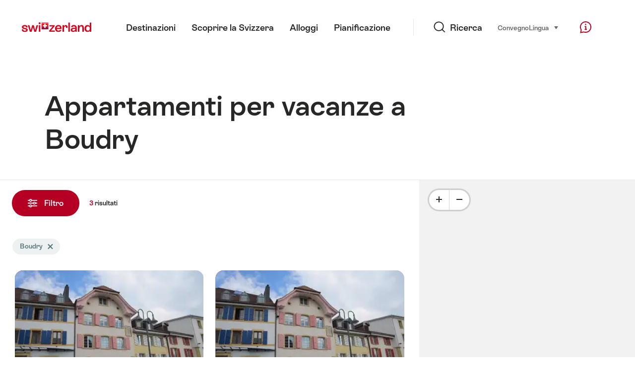

--- FILE ---
content_type: text/html;charset=UTF-8
request_url: https://chalet.myswitzerland.com/appartamento/boudry/
body_size: 33418
content:
<!DOCTYPE html>
<html class="no-js" dir="ltr" itemscope lang="it">
<head>
    <meta charset="utf-8">
<script>
    (function(w, d, s, l, i) {
        w[l] = w[l] || [];w[l].push({
            'gtm.start' : new Date().getTime(),
            event : 'gtm.js'
        });
        var f = d.getElementsByTagName(s)[0],
            j = d.createElement(s),
            dl = l != 'dataLayer' ? '&l=' + l : '';
        j.async = true;
        j.src = 'https://www.googletagmanager.com/gtm.js?id=' + i + dl;f.parentNode.insertBefore(j, f);
    })(window, document, 'script', 'dataLayer', 'GTM-K3Q6QXG');
</script>

<meta content="width=device-width, initial-scale=1.0" name="viewport">
<meta content="app-id=588419227" name="apple-itunes-app">
<meta content="app-id=com.myswitzerland.familyapp&amp;hl=de" name="google-play-app">
<meta content="/assets/img/graphics/mstile-310x310.png" name="msapplication-TileImage">
<link href="/assets/img/graphics/favicon-16x16.png" rel="icon" sizes="16x16" type="image/png">
<link href="/assets/img/graphics/favicon-32x32.png" rel="icon" sizes="32x32" type="image/png">
<link href="/assets/img/graphics/favicon-96x96.png" rel="icon" sizes="96x96" type="image/png">
<link href="/assets/img/graphics/android-icon-192x192.png" rel="icon" sizes="192x192" type="image/png">
<link href="/assets/img/graphics/apple-touch-icon-180x180.png" rel="apple-touch-icon" sizes="180x180" type="image/png">
<link rel="preload" href="https://chalet.myswitzerland.com/assets/fonts/STAllegra-Semibold.woff2" as="font" crossorigin type="font/woff2">
<link rel="preload" href="https://chalet.myswitzerland.com/assets/fonts/STAllegra-Regular.woff2" as="font" crossorigin type="font/woff2">


    <title>Appartamenti per vacanze a Boudry | Svizzera Turismo</title>
    <meta name="description" content="Appartamenti per vacanze a Boudry">
    <!-- Open Graph data -->
    <meta content="article" property="og:type">
    <meta property="og:title" content="Appartamenti per vacanze a Boudry | Svizzera Turismo">
    <meta property="og:description" content="Appartamenti per vacanze a Boudry">
    <!-- Schema.org markup for Google+ -->
    <meta itemprop="name" content="Appartamenti per vacanze a Boudry | Svizzera Turismo">
    <meta itemprop="description" content="Appartamenti per vacanze a Boudry">

    <!-- Twitter Card data -->
    <meta content="summary" name="twitter:card">
    <meta name="twitter:title" content="Appartamenti per vacanze a Boudry | Svizzera Turismo">
    <meta name="twitter:description" content="Appartamenti per vacanze a Boudry">
    <meta name="twitter:creator" content="Svizzera Turismo">

    <meta property="og:site_name" content="Svizzera Turismo"/>
    <meta property="og:image" content=""/>
    <meta property="og:url" content="https://chalet.myswitzerland.com/appartamento/boudry/"/>
    
    <meta name="author" content="Svizzera Turismo"/>

    <link rel="canonical" href="https://chalet.myswitzerland.com/appartamento/boudry/"/>
    <link rel="alternate" hreflang="de" href="https://chalet.myswitzerland.com/ferienwohnung/boudry/"/><link rel="alternate" hreflang="fr" href="https://chalet.myswitzerland.com/location-vacances/boudry/"/><link rel="alternate" hreflang="it" href="https://chalet.myswitzerland.com/appartamento/boudry/"/><link rel="alternate" hreflang="en" href="https://chalet.myswitzerland.com/holiday-rentals/boudry/"/><link rel="alternate" hreflang="es" href="https://chalet.myswitzerland.com/apartamento/boudry/"/><link rel="alternate" hreflang="nl" href="https://chalet.myswitzerland.com/vakantieappartement/boudry/"/><link rel="alternate" hreflang="ru" href="https://chalet.myswitzerland.com/holiday-rentals-ru/boudry/"/><link rel="alternate" hreflang="pt" href="https://chalet.myswitzerland.com/holiday-rentals-pt/boudry/"/><link rel="alternate" hreflang="zh" href="https://chalet.myswitzerland.com/holiday-rentals-zh/boudry/"/><link rel="alternate" hreflang="zo" href="https://chalet.myswitzerland.com/holiday-rentals-zo/boudry/"/><link rel="alternate" hreflang="ko" href="https://chalet.myswitzerland.com/holiday-rentals-ko/boudry/"/><link rel="alternate" hreflang="ar" href="https://chalet.myswitzerland.com/holiday-rentals-ar/boudry/"/><link rel="alternate" hreflang="ja" href="https://chalet.myswitzerland.com/holiday-rentals-ja/boudry/"/><link rel="alternate" hreflang="pl" href="https://chalet.myswitzerland.com/mieszkania/boudry/"/><link rel="alternate" hreflang="cs" href="https://chalet.myswitzerland.com/apartmany/boudry/"/>

    
    <meta name="robots" content="index, follow"/>

    <script id="svgicons-script">
  (function (url, revision) {
    var storage = window.localStorage || {};
    if (!storage.svgicons || storage.svgicons_revision != revision) {
      document.write('<link rel="preload as="image" data-revision="' + revision + '" href="' + url + '" id="svgicons">');
    } else {
      document.write('<meta name="svgicons" data-revision="' + revision + '" content="' + url + '" id="svgicons">');
    }
  })( "/assets/img/svg-sprite.svg", '394faaf041a0d50e82b4484d91e7cbd53792b4c9bf06cd4ddf13a7dc655d3065');

  // The revision (second parameter) should change whenever the svg sprite (json) changes.
  // e.g. you can use the modification timestamp of the json file.
</script>

    <script>
  window.app_config = {
    language: document.querySelector("html").getAttribute("lang"),
    assetsDirectory: "/assets",
    locale: {
      watchlist: {
        storage: "watchlist",
        defaultName: "??watchlist_default_name_it??",
        removed: "??watchlist_removed_it??"
      },
      autocomplete: {
        selected: "${value}. ${selected} di ${total} selezionati.",
        complete: "La vostra selezione: ${value}",
        found: "${count} suggerimenti. Selezionare con i tasti freccia su o gi\u00F9.",
        notfound: "Non sono stati trovati suggerimenti adeguati"
      },
      date: {
        "date-picker-instruction": "Eleggere la data con tasto freccia ",
        firstDayOfWeek: 1,
        dateFormat: null,
        today: "Oggi",
        disabled: "Non disponibile",
        "prev-month": "Un mese addietro ",
        "next-month": "Un mese avanti ",
        months: [
          "Gennaio",
          "Febbraio",
          "Marzo",
          "Aprile",
          "Maggio",
          "Giugno",
          "Luglio",
          "Agosto",
          "Settembre",
          "Ottobre",
          "Novembre",
          "Dicembre"
        ],
        monthsShort: [
          "Gen",
          "Feb",
          "Mar",
          "Apr",
          "Mag",
          "Giu",
          "Lug",
          "Ago",
          "Set",
          "Ott",
          "Nov",
          "Dic"
        ],
        weekdays: [
          "Domenicale",
          "Luned\u00EC",
          "Marted\u00EC",
          "Mercoled\u00EC",
          "Gioved\u00EC",
          "Venerd\u00EC",
          "Sabato"
        ],
        weekdaysShort: [
          "Do",
          "Lu",
          "Ma",
          "Me",
          "Gi",
          "Ve",
          "Sa"
        ]
      },
      formerrors: {
        required: "??formerrors_required_it??",
        email: "??formerrors_email_it??",
        url: "??formerrors_url_it??",
        tel: "??formerrors_tel_it??",
        maxLength: "??formerrors_maxlength_it??",
        minLength: "??formerrors_minlength_it??",
        equal: "??formerrors_equal_it??",
        custom: "??formerrors_custom_it??"
      },
      geolocation: {
        PERMISSION_DENIED: 'Der Benutzer hat die Ermittlung der Position nicht erlaubt.',
        POSITION_UNAVAILABLE: 'Die Position ist nicht verfügbar.',
        TIMEOUT: 'Das Zeitlimit für die Ermittlung der Position wurde überschritten.',
        UNKNOWN_ERROR: 'Unbekannter Fehler bei der Ermittlung der Position.'
      },
      map: {
        "copyright-swisstopo": "Geodaten © swisstopo"
      },
      weather: {
        w1: "??detail_weather_01_it??",
        w2: "??detail_weather_02_it??",
        w3: "??detail_weather_03_it??",
        w4: "??detail_weather_04_it??",
        w5: "??detail_weather_05_it??",
        w6: "??detail_weather_06_it??",
        w7: "??detail_weather_07_it??",
        w8: "??detail_weather_08_it??",
        w9: "??detail_weather_09_it??",
        w10: "??detail_weather_10_it??",
        w11: "??detail_weather_11_it??",
        w12: "??detail_weather_12_it??",
        w13: "??detail_weather_13_it??",
        w14: "??detail_weather_14_it??",
        w15: "??detail_weather_15_it??",
        w16: "??detail_weather_16_it??",
        w17: "??detail_weather_17_it??",
        w18: "??detail_weather_18_it??",
        w19: "??detail_weather_19_it??",
        w20: "??detail_weather_20_it??",
        w21: "??detail_weather_21_it??",
        w22: "??detail_weather_22_it??",
        w23: "??detail_weather_23_it??",
        w24: "??detail_weather_24_it??",
        w25: "??detail_weather_25_it??",
        w26: "??detail_weather_26_it??",
        w27: "??detail_weather_27_it??",
        w28: "??detail_weather_28_it??",
        w29: "??detail_weather_29_it??",
        w30: "??detail_weather_30_it??"
      },
      overlay: {
        closeButton: 'Overlay schliessen',
        iframeNotAccessible: 'Dieses Element ist nicht barrierefrei zugänglich.'
      }
    },
    google: {
      maps: {
        key: "AIzaSyCYlPxaWedZYP-fURKWamK6rtJb24LIiCo"
      }
    },
    algolia: {
      app: "LMQVZQEU2J",
      key: "913f352bafbf1fcb6735609f39cc7399",
      index: "myst_it",
      searchResultsUrl: "//www.myswitzerland.com/it/search",
      facetTypes: {
        Accommodation: "Accommodation",
        Art: "Arte",
        Climate_Overview_Page: "Clima",
        Default_Page: "Pagina",
        Event: "Event",
        Experience: "Scoprire",
        Finder_Page: "Filtro pagina",
        Food: "Mangiare \u0026 bere",
        Form: "Formulario",
        Home_Page: "Homepage",
        Info_Overview_Page: "Information",
        Info_Section_Page: "Information",
        Info: "Page",
        Landing_Page: "Pagina",
        News: "Notizie",
        Offer: "Offerta",
        Organisation: "Organisation",
        Place: "Luogo",
        Planning_Information: "Planning Information",
        Recipe: "Ricetta",
        Restaurant: "Restaurant",
        Root_Page: "Pagina",
        Route: "Percorso",
        Storytelling_Page: "Story",
        Touristic_Object_Overview_Page: "Touristic objects overview",
        Whitelabel_Page: "Partner",
      }
    },
    guidle: {
      apiPois: 'https://www.guidle.com/m_ekUNmn/Schweiz-Tourismus/Webcams/?language={lang}',
      apiDetail: 'https://www.guidle.com/m_ekUNmn/Schweiz-Tourismus/Webcams/?templateVariant=json&offerIds={id}&language={lang}',
      apiHistory: 'https://www.guidle.com/api/rest/2.0/webcam/historic-pictures/{id}'
    }
  }
</script>

<script async src="https://www.googletagservices.com/tag/js/gpt.js"></script>
    <script>
  if (window.matchMedia && window.matchMedia('(prefers-color-scheme: dark)').matches) {
    const darkStyles = "/assets/css/ui-dark.css?d673430d1f20ac2969c0355a760faf7121ac19427cb1d0f9dfcc641b0f7e230e";
    document.write(`<link href="${darkStyles}" rel="stylesheet">`);
  } else {
    const styles = "/assets/css/ui.css?ae9b86d705dfc488a6f403346e2bd218b37ba8e8604f86f4ab5a6a3c16706cdc";
    document.write(`<link href="${styles}" rel="stylesheet">`);
  }
</script>
<noscript>
    <link rel="stylesheet" href="/assets/css/ui.css?ae9b86d705dfc488a6f403346e2bd218b37ba8e8604f86f4ab5a6a3c16706cdc">
</noscript>

</head>
<body>
<noscript>
    <iframe src="https://www.googletagmanager.com/ns.html?id=GTM-K3Q6QXG" height="0" width="0" style="display:none;visibility:hidden"></iframe>
</noscript>
<div id="body">
    <header class="Header" data-js-autobreak="small" data-js-nav id="Header">
    <p aria-level="1" class="visuallyhidden" role="heading">Navigare su myswitzerland.com</p>
    <nav aria-describedby="Skiplinks--h2" class="Skiplinks" data-js-skiplinks id="Skiplinks">
        <h2 class="visuallyhidden" id="Skiplinks--h2">Navigazione rapida</h2>
        <ul>
            <li><a accesskey="1" href="#main-content" title="[ALT + 1]">Contenuto</a></li>
            <li><a accesskey="2" href="/" title="[ALT + 2]">Pagina iniziale</a></li>
            <li><a accesskey="3" href="#headermainnav" title="[ALT + 3]">Navigazione</a></li>
            <li><a accesskey="4" href="#TO_BE_DEFINED" title="[ALT + 4]">Sitemap</a></li>
            <li><a accesskey="5" aria-expanded="false" data-flyout='{"focusInside":"input"}' data-js-flyout href="#searchOverlay" title="[ALT + 5]">Ricerca</a></li>
        </ul>
    </nav>

    <div class="Overlay is-collapsed" data-flyout='{"syncstate":{"html, body":"is-overlaid"},"openAnimated":true,"closeAnimated":true,"arrowElements":false,"history":"searchOverlay"}' id="searchOverlay">
        <button class="Overlay--close" data-flyout-el="close" type="button">
            <span class="visuallyhidden">Chiudi la navigazione</span>
        </button>
        <div class="Overlay--content">
            <div class="Search" data-imageconfig="w_{w},h_{h},c_fill,g_auto,f_auto,q_auto,e_sharpen:50/" data-imagepath="https://media.myswitzerland.com/image/fetch/" data-js-search data-minlength="2" data-path="https://www.myswitzerland.com/it">
    <div class="js-search--app">
        <script type="application/json">
            {
                "searchLegend": "Ricercare",
                "placeholder": "Inserisci termine di ricerca",
                "searchButton": "Ricerca",
                "resultsFound": "risultati",
                "showAll": "Mostra tutti i risultati",
                "showPage": "Mostra pagina"
            }
        </script>
    </div>
</div>

        </div>
        <button class="FocusOnly" data-flyout-el="close" type="button">Chiudi la navigazione</button>
    </div>

    <div class="Header--nav is-hidden-mobilenav" data-js-autobreak="small">
        <div class="Header--nav--logo">
            <a class="HeaderLogo" href="//www.myswitzerland.com/it/" id="headerlogo" title="MySwitzerland">
    <span class="HeaderLogo--picto Icon" data-picto="logo-switzerland-flag">
        <svg aria-hidden="true"><use xlink:href="#picto-logo-switzerland-flag"></use></svg>
    </span>
</a>


        </div>

        <div class="Header--navLeft">
            <div class="Header--nav--main ResponsiveHolder" data-js-responsive-content='{"target":"headermainnav","breakpoint":"tablet-portrait","type":"above"}'>
                <nav class="HeaderMainNav" id="headermainnav">
                    <h2 class="visuallyhidden">Navigazione principale</h2>
                    <ul class="HeaderMainNav--list">
                        <li><a class="HeaderMainNav--link" href="https://www.myswitzerland.com/it/destinazioni/"> <span class="HeaderMainNav--link--text">Destinazioni</span></a></li>
                        <li><a class="HeaderMainNav--link" href="https://www.myswitzerland.com/it/scoprire-la-svizzera/"> <span class="HeaderMainNav--link--text">Scoprire la Svizzera</span></a></li>
                        <li><a class="HeaderMainNav--link" href="https://www.myswitzerland.com/it/alloggi/"> <span class="HeaderMainNav--link--text">Alloggi</span></a></li>
                        <li><a class="HeaderMainNav--link" href="https://www.myswitzerland.com/it/pianificazione/"> <span class="HeaderMainNav--link--text">Pianificazione</span></a></li>
                    </ul>
                </nav>
            </div>
        </div>
        <div class="Header--nav--services" data-hidden="true" data-js-collapsible='{"group":"subnav","syncstate":{".Header--nav":"is-servicenav-open"}}' id="headerservicenavcontainer">
            <h2 class="visuallyhidden">Ricerca</h2>
            <a aria-expanded="false" class="HeaderSearch" data-flyout-target="searchOverlay" data-flyout='{"focusInside":"input"}' data-js-flyout href="#searchOverlay">
                <span class="Icon" data-picto="service-search">
                    <svg aria-hidden="true"><use xlink:href="#picto-service-search"></use></svg>
                </span>
                <span class="HeaderSearch--text">Ricerca</span>
            </a>
        </div>
        <div class="Header--nav--meta ResponsiveHolder" data-js-responsive-content='{"target":"headermetanav","breakpoint":"tablet-portrait","type":"above"}'>
            <div class="HeaderMetaNav" id="headermetanav">
    <h2 class="visuallyhidden">Lingua, regione e link importante</h2>
    <ul class="HeaderMetaNav--list">
        <li class="HeaderMetaNav--item">
            <a class="" href="https://www.myswitzerland.com/meetings/"> Convegno </a>
        </li>

        <li class="HeaderMetaNav--item">
            <div class="Flyout HeaderMetaNav--languages bottom">
                <a href="#u86" class="Flyout--trigger" data-js-flyout="true" aria-controls="u86" aria-expanded="false">
                    <span class="Icon before inline" data-picto="globe">
                        <svg aria-hidden="true"><use xlink:href="#picto-globe"></use></svg>
                    </span>
                    Lingua
                    <span class="visuallyhidden">seleziona (clicca per vedere)</span>
                </a>
                <div class="Flyout--content is-collapsed" id="u86">
                    <div class="Flyout--content--inner" data-js-selfalign>
                        <div class="HeaderMetaNav--languages">
    <ul class="LinkList menu">
        
        <li>
            <a class="Link black small" href="https://chalet.myswitzerland.com/ferienwohnung/boudry/">Deutsch</a>
        </li>
        
        <li>
            <a class="Link black small" href="https://chalet.myswitzerland.com/location-vacances/boudry/">Français</a>
        </li>
        
        <li>
            <a class="Link black small is-active" href="https://chalet.myswitzerland.com/appartamento/boudry/">Italiano</a>
        </li>
        
        <li>
            <a class="Link black small" href="https://chalet.myswitzerland.com/holiday-rentals/boudry/">English</a>
        </li>
        
        <li>
            <a class="Link black small" href="https://chalet.myswitzerland.com/apartamento/boudry/">Español</a>
        </li>
        
        <li>
            <a class="Link black small" href="https://chalet.myswitzerland.com/vakantieappartement/boudry/">Nederlands</a>
        </li>
        
        <li>
            <a class="Link black small" href="https://chalet.myswitzerland.com/holiday-rentals-ru/boudry/">Русский</a>
        </li>
        
        <li>
            <a class="Link black small" href="https://chalet.myswitzerland.com/holiday-rentals-pt/boudry/">Português</a>
        </li>
        
        <li>
            <a class="Link black small" href="https://chalet.myswitzerland.com/holiday-rentals-zh/boudry/">中文简体</a>
        </li>
        
        <li>
            <a class="Link black small" href="https://chalet.myswitzerland.com/holiday-rentals-zo/boudry/">中文繁体</a>
        </li>
        
        <li>
            <a class="Link black small" href="https://chalet.myswitzerland.com/holiday-rentals-ko/boudry/">한국어</a>
        </li>
        
        <li>
            <a class="Link black small" href="https://chalet.myswitzerland.com/holiday-rentals-ar/boudry/">العربية</a>
        </li>
        
        <li>
            <a class="Link black small" href="https://chalet.myswitzerland.com/holiday-rentals-ja/boudry/">日本語</a>
        </li>
        
        <li>
            <a class="Link black small" href="https://chalet.myswitzerland.com/mieszkania/boudry/">Polski</a>
        </li>
        
        <li>
            <a class="Link black small" href="https://chalet.myswitzerland.com/apartmany/boudry/">Česky</a>
        </li>
    </ul>
</div>

                        
                        <button class="FocusOnly" data-flyout-el="close" type="button">Chiudi la lingua</button>
                    </div>
                </div>
            </div>
        </li>
    </ul>
</div>

        </div>
        <nav class="HeaderServiceNav">
            <h2 class="visuallyhidden">Service Navigation</h2>
            <ul class="HeaderServiceNav--list">
                <li>
                    <a href="//help.myswitzerland.com/hc/" class="HeaderServiceNav--link" data-js-tooltip="bottom compact t-xxs t-red t-bold" title="Aiuto e contatto">
                        <span class="Icon red" data-picto="service-contact">
                            <svg aria-hidden="true"><use xlink:href="#picto-service-contact"></use></svg>
                        </span>
                        <span class="visuallyhidden">Aiuto e contatto</span>
                    </a>
                </li>
                <li class="is-visible-tablet-portrait">
                    <a href="" class="HeaderServiceNav--link" data-js-tooltip="bottom compact t-xxs t-red t-bold" title="Nel mio ambiente">
                        <span class="Icon red" data-picto="service-around-me">
                            <svg aria-hidden="true"><use xlink:href="#picto-service-around-me"></use></svg>
                        </span>
                        <span class="visuallyhidden">Nel mio ambiente</span>
                    </a>
                </li>
            </ul>
        </nav>
    </div>
    <button aria-controls="headerservicenavcontainer" aria-expanded="false" aria-hidden="true" class="Header--nav--showServices" data-collapsible-el="toggle" tabindex="-1"></button>

    <div class="HeaderMobile" data-js-autobreak="small">
    <div class="HeaderMobile--header">
        <a class="HeaderLogo" href="//www.myswitzerland.com/it/" id="headerlogo" title="MySwitzerland">
    <span class="HeaderLogo--picto Icon" data-picto="logo-switzerland-flag">
        <svg aria-hidden="true"><use xlink:href="#picto-logo-switzerland-flag"></use></svg>
    </span>
</a>



        <button aria-controls="mobilenav" aria-expanded="false" class="HeaderMobile--toggle" data-js-flyout>
            <span class="HeaderMobile--toggle--label"> Menu <span class="visuallyhidden">Aprire le navigazione</span>
            </span>
        </button>
    </div>
    <div class="HeaderMobile--nav is-collapsed" data-flyout='{"syncstate":{"#Header, html":"is-mobile-open"},"closeAnimated":true,"arrowElements":"[aria-controls], a[href]"}' id="mobilenav">
        <div class="HeaderMobile--nav--main">
            <div class="HeaderMobile--nav--head">
                <button class="HeaderMobile--nav--close" data-flyout-el="close">
                    <span class="visuallyhidden">Chiudi la navigazione</span>
                </button>
                <h2 class="visuallyhidden">Ricercare</h2>
<a aria-expanded="false" class="HeaderSearch" data-flyout='{"focusInside":"input","syncstate":{".HeaderMobile--nav":"is-search-open"},"openAnimated":true,"closeAnimated":true}' data-js-flyout href="#searchOverlay">
    <span class="Icon" data-picto="service-search">
        <svg aria-hidden="true"><use xlink:href="#picto-service-search"></use></svg>
    </span>
    <span class="HeaderSearch--text">Ricerca</span>
</a>

            </div>
            <div class="HeaderMobile--nav--body">
                <nav class="HeaderMobileMainNav">
                    <h2 class="visuallyhidden">Navigazione principale</h2>
                    <ul class="HeaderMobileMainNav--list">
                        <li><a class="HeaderMobileMainNav--link home" href="/">Home</a></li>
                        <li><a class="HeaderMobileMainNav--link" href="https://www.myswitzerland.com/it/destinazioni/"> Destinazioni </a></li>
                        <li><a class="HeaderMobileMainNav--link" href="https://www.myswitzerland.com/it/scoprire-la-svizzera/"> Scoprire la Svizzera </a></li>
                        <li><a class="HeaderMobileMainNav--link" href="https://www.myswitzerland.com/it/alloggi/"> Alloggi </a></li>
                        <li><a class="HeaderMobileMainNav--link" href="https://www.myswitzerland.com/it/pianificazione/"> Pianificazione </a></li>
                    </ul>
                </nav>
                <div class="ResponsiveHolder" data-js-responsive-content='{"target":"headermetanav","breakpoint":"tablet-portrait","type":"below"}'></div>
            </div>
            <div class="HeaderMobile--nav--foot">
                
<div class="HeaderServiceNavMobile" data-js-headerservicenavmobile id="HeaderServiceNavMobile">
    <h2 class="visuallyhidden">Service Navigation</h2>
    <ul class="HeaderServiceNavMobile--list">
        <li>
            <a class="HeaderServiceNavMobile--item--link" data-js-headerservicenavmobile-el href=""> 
                <span class="Icon" data-picto="location"> 
                    <svg aria-hidden="true"><use xlink:href="#picto-location"></use></svg>
                </span> 
                <span class="HeaderServiceNavMobile--item--link--text">Mappa</span>
            </a>
        </li>
        <li>
            <a class="HeaderServiceNavMobile--item--link" data-js-headerservicenavmobile-el href=""> 
                <span class="Icon" data-picto="service-contact"> 
                    <svg aria-hidden="true"><use xlink:href="#picto-service-contact"></use></svg>
                </span> 
                <span class="HeaderServiceNavMobile--item--link--text">Aiuto e contatto</span>
            </a>
        </li>
    </ul>
</div>

            </div>
        </div>
        <div class="HeaderMobile--nav--sub ResponsiveHolder" data-js-responsive-content='{"target":"headersubnav","breakpoint":"tablet-portrait","type":"below"}'></div>
    </div>
</div>
    <div class="Header--background"></div>
</header>



    <div class="site-content" id="main-content" role="main">
        <div data-filter-update="pageheader">
            <header class="StageTitle compact">
    <div class="StageTitle--content">
        <div class="StageTitle--main">
            <h1 class="StageTitle--title">Appartamenti per vacanze a Boudry</h1>
        </div>
    </div>
</header>
        </div>
        <script>
  window.filterFormToUrl = function (form) {
    var config = {};
    [].forEach.call(form.querySelectorAll('[data-url-sort],[data-default-value]'), function (el) {
      var param = el.getAttribute('data-param') || el.getAttribute('name');
      config[param] = {
        default: el.getAttribute('data-default-value') || '',
        sort: parseInt(el.getAttribute('data-url-sort'), 10) || 0,
        maxIndex: parseInt(el.getAttribute('data-allow-index'), 10) || 0,
        urlPlaceholder: el.getAttribute('data-url-placeholder')
      };
    });
    [].forEach.call(form.elements, function (el) {
      var param = el.getAttribute('name');
      if (param && !config[param]) {
        config[param] = {
          default: '',
          sort: 0,
          maxIndex: 0,
          urlPlaceholder: null
        };
      }
    });

    function convertFormData(form) {
      var key,
        hash = {},
        array = [];
      for (key in config) {
        hash[key] = config[key];
        hash[key].values = [];
        hash[key].key = key;
        array.push(hash[key]);
      }
      [].forEach.call(form.elements, function (el) {
        var name = el.name;
        var value = el.value;
        var type = el.type;
        if (
          name &&
          !el.disabled &&
          type !== 'submit' &&
          type !== 'reset' &&
          type !== 'button' &&
          ((type !== 'radio' && type !== 'checkbox') || el.checked) &&
          hash[name]
        ) {
          hash[name].values.push(value);
        }
      });
      return array;
    }

    function generateURL(form) {
      var path = [];
      var query = [];
      var noIndex = false;
      var item;

      function addTo(path, value) {
        if (item.values.length > item.maxIndex) {
          noIndex = true;
        }
        path.unshift(value);
      }

      var data = convertFormData(form);
      data = data.sort(function (a, b) {
        if (a.sort !== b.sort) {
          return a.sort - b.sort;
        }
        if (a.key < b.key) {
          return -1;
        }
        if (a.key > b.key) {
          return 1;
        }
        return 0;
      });
      for (var i = data.length - 1; i >= 0; i--) {
        item = data[i];
        item.value = item.values.sort().join('.');
        if (typeof item.urlPlaceholder === 'string') {
          if (item.value !== item.default || (item.urlPlaceholder && path.length > 0)) {
            addTo(path, (item.value || '').replace(/\s/g, '-') || item.urlPlaceholder);
          }
        } else {
          if (item.value !== item.default) {
            addTo(query, item.key + '=' + encodeURIComponent(item.value));
          }
        }
      }
      if (noIndex) {
        query.push('noidx=1');
      }
      var pathString = path.join('/');
      if (pathString) {
        pathString = '/' + pathString + '/';
      }
      var queryString = query.join('&');
      if (queryString) {
        pathString += '?' + queryString;
      }
      return pathString;
    }

    var formUrl = generateURL(form);
    if (!formUrl.startsWith('/')) {
      formUrl = '/' + formUrl;
    }
    var pageUrl = "/appartamento";
    return pageUrl + formUrl;
  }

  window.filterFormToCountUrl = function (form) {
    var query = jQuery.param(
      jQuery(form).serializeArray().sort(function (a, b) {
        return a.name < b.name ? -1 : a.name === b.name ? 0 : 1;
      })
    );
    var resultCountUrl = "/filterResultCount";
    return resultCountUrl + "?" + query;
  };

  var validateRegionFilter = function (input) {
    var formEl = input.form;
    var groupEl = formEl.querySelector('.FilterRegion');
    var inputRegion = groupEl.querySelector('input[name=place]');
    var inputRadius = groupEl.querySelector('select');
    var outputRadius = groupEl.querySelector('input[name=rad]');
    var value = inputRegion.value && inputRadius.value;
    if (value != outputRadius.value) {
      outputRadius.value = value;
      var evt = document.createEvent('Event');
      evt.initEvent('change', true, false);
      outputRadius.dispatchEvent(evt);
    }
  }
</script>


<form action="/" class="Filter" data-js-filter='{"update":"#header,#headerMetaNav,#pageheader,#filterGridView,#filterHeader","map":{"input":"map"}}' id="filterFinderPage" method="GET">

    <div class="Filter--cockpit" data-filter-el="cockpit" data-flyout='{"syncstate":{"#filterView":"is-cockpit-opened","html":"is-filter-visible"},"focusInside":true,"openAnimated":true,"closeAnimated":true,"arrowElements":false,"reposition":false,"autoScroll":true,"restoreScroll":false}' id="filtercockpit">
        <aside class="FilterCockpit">
    <div class="FilterCockpit--header">
        <h2 class="FilterCockpit--header--title">
            Filtro <span class="visuallyhidden">- Filtra i risultati e modifica la rappresentazione</span>
        </h2>
        <div class="FilterCockpit--header--results">
            <span class="FilterCockpit--header--count"> 3 </span> risultati
        </div>
        <button class="FilterCockpit--close" data-flyout-el="close" type="button">
            <span class="visuallyhidden">Chiudi</span>
        </button>
        <button class="Button icon-after small red FilterHeader--filterToggle expanded" type="button" data-flyout-el="close">
            Chiudi <span class="Icon after inline" data-icon="close-small"></span>
        </button>
    </div>
    <div class="FilterCockpit--inner" data-filter-update="cockpit">
        <ul class="FilterCockpit--sections">
            <li><fieldset class="FilterCockpitSection js-FilterSection">
    <legend class="FilterCockpitSection--legend">
        <h3 class="FilterCockpitSection--title">
            <button aria-controls="u167" aria-expanded="true" class="FilterCockpitSection--button" type="button">Località</button>
        </h3>
    </legend>
    <div class="FilterCockpitSection--body" data-hidden="false" data-js-collapsible='{"animateSize":true,"savestate":true}' id="u167">
        <div class="FilterCockpitSection--body--inner">
            
<div class="FilterRegion">
    <div data-js-regionchooser>
        <script id="u4">
            document.getElementById("u4").fn = {
                render : function() {
                    with(this)return _c("div", {
                        staticClass : "FilterRegion--form"
                    }, [ _c("div", {
                        staticClass : "FilterRegion--search",
                        class : {
                            "has-value" : region.selectedLabel
                        }
                    }, [ _c("div", {
                        staticClass : "BasicInput"
                    }, [ _c("label", {
                        staticClass : "visuallyhidden",
                        attrs : {
                            for : id + "_region"
                        }
                    }, [ _v(_s(locale.region)) ]), _v(" "), _c("input", {
                        directives : [ {
                            name : "model",
                            rawName : "v-model",
                            value : region.selectedLabel,
                            expression : "region.selectedLabel"
                        } ],
                        attrs : {
                            "data-default-flyout-title" : locale.defaultTitle,
                            "data-default-values" : defaultRegionLabels.join(","),
                            "data-values" : JSON.stringify(Object.values(region.values)),
                            id : id + "_region",
                            placeholder : locale.regionPlaceholder,
                            autocomplete : "off",
                            "data-js-autocomplete" : '{"autoselect":true}',
                            type : "text"
                        },
                        domProps : {
                            value : region.selectedLabel
                        },
                        on : {
                            blur : function(e) {
                                onBlur()
                            },
                            input : function(e) {
                                e.target.composing || $set(region, "selectedLabel", e.target.value)
                            }
                        }
                    }), _v(" "), _c("button", {
                        staticClass : "FilterRegion--reset",
                        on : {
                            click : function(e) {
                                resetRegion()
                            }
                        }
                    }, [ _c("span", {
                        staticClass : "Icon",
                        attrs : {
                            "data-icon" : "remove"
                        }
                    }), _v(" "), _c("span", {
                        staticClass : "visuallyhidden"
                    }, [ _v(_s(locale.selectNoRegion)) ]) ]) ]) ]) ])
                },
                staticRenderFns : [],
                data : {
                    id : "u1",
                    regionInput : "inputRegion",
                    locale : {
                        region : "Localit\u00E0",
                        regionPlaceholder : "Cerca localit\u00E0",
                        defaultTitle : "Ricerche frequenti",
                        notFound : "Non \u00E8 stata trovata alcuna proposta adatta.",
                        selectNoRegion : null
                    },
                    region : {
                        values : {"zermatt":"Zermatt","riederalp":"Riederalp","bettmeralp":"Bettmeralp","saas-fee":"Saas-Fee","nendaz":"Nendaz","leukerbad":"Leukerbad","blatten-belalp":"Blatten-Belalp","verbier":"Verbier","grimentz":"Grimentz","les-collons-thyon":"Les Collons Thyon","crans-montana":"Crans-Montana","bellwald":"Bellwald","graechen":"Grächen","st-luc":"St-Luc","saas-grund":"Saas-Grund","anzere":"Anzère","veysonnaz":"Veysonnaz","fiesch":"Fiesch","ernen":"Ernen","saas-almagell":"Saas-Almagell","ovronnaz":"Ovronnaz","buerchen":"Bürchen","wiler-loetschental":"Wiler (Lötschental)","rosswald":"Rosswald","oberwald":"Oberwald","muenster-goms":"Münster (Goms)","zinal":"Zinal","ulrichen":"Ulrichen","fieschertal":"Fieschertal","heremence":"Hérémence","chandolin":"Chandolin","reckingen":"Reckingen","unterbaech":"Unterbäch","champex-lac":"Champex-Lac","binn":"Binn","champery":"Champéry","blitzingen":"Blitzingen","la-tzoumaz":"La Tzoumaz","les-crosets":"Les Crosets","obergesteln":"Obergesteln","les-agettes-mayens-de-sion":"Les Agettes (Mayens de Sion)","taesch":"Täsch","le-bouveret":"Le Bouveret","champoussin":"Champoussin","brigerbad":"Brigerbad","breiten-moerel-filet-bister":"Breiten-Mörel-Filet-Bister","geschinen":"Geschinen","grengiols":"Grengiols","val-dilliez":"Val-d\u0027Illiez","vercorin":"Vercorin","albinen":"Albinen","visperterminen":"Visperterminen","evolene":"Evolène","lax":"Lax","briga":"Briga","toerbel":"Törbel","st-niklaus":"St. Niklaus","randogne":"Randogne","nemiaz-chamoson":"Némiaz (Chamoson)","randa":"Randa","la-forclaz-vs":"La Forclaz VS","morgins":"Morgins","biel-vs":"Biel VS","saas-balen":"Saas-Balen","kippel":"Kippel","ayer":"Ayer","niederwald":"Niederwald","naters":"Naters","ried-moerel":"Ried-Mörel","mund":"Mund","blatten-loetschental":"Blatten (Lötschental)","termen":"Termen","ried-brig":"Ried-Brig","sion":"Sion","vissoie":"Vissoie","ritzingen":"Ritzingen","iserables":"Isérables","st-martin-vs":"St-Martin VS","simplon-dorf":"Simplon Dorf","eischoll":"Eischoll","les-marecottes":"Les Marécottes","susten":"Susten","saviese":"Savièse","st-jean-vs":"St-Jean VS","stalden":"Stalden","inden":"Inden","salins":"Salins","bruson":"Bruson","ferden":"Ferden","les-hauderes":"Les Haudères","st-leonard":"St-Léonard","mollens-vs":"Mollens VS","grone-loye":"Grône / Loye","lens":"Lens","praz-de-fort":"Praz-de-Fort","grimisuat":"Grimisuat","sarreyer":"Sarreyer","arolla":"Arolla","la-fouly":"La Fouly","torgon":"Torgon","visp":"Visp","venthone":"Venthône","arbaz":"Arbaz","collombey-muraz":"Collombey-Muraz","la-sage":"La Sage","leuk-susten":"Leuk-Susten","martisberg":"Martisberg","vex":"Vex","rechy":"Réchy","gampel-jeizinen":"Gampel-Jeizinen","versegeres":"Versegères","ausserberg":"Ausserberg","st-gingolph":"St-Gingolph","mase":"Mase","vernamiege":"Vernamiège","chermignon":"Chermignon","orsieres":"Orsières","greich-goppisberg":"Greich-Goppisberg","arosa":"Arosa","davos":"Davos","samnaun":"Samnaun","lenzerheide":"Lenzerheide","scuol":"Scuol","st-moritz":"St. Moritz","sils-ie":"Sils i.E.","pontresina":"Pontresina","silvaplana":"Silvaplana","laax":"Laax","la-punt":"La Punt","celerina":"Celerina","samedan":"Samedan","zuoz":"Zuoz","flims":"Flims","sedrun":"Sedrun","savognin":"Savognin","obersaxen-mundaun":"Obersaxen Mundaun","disentis":"Disentis","brigels-breil":"Brigels / Breil","klosters":"Klosters","maloja":"Maloja","sent":"Sent","ftan":"Ftan","surcuolm":"Surcuolm","bever":"Bever","falera":"Falera","champfer":"Champfèr","valbella":"Valbella","spluegen":"Splügen","berguen-bravuogn":"Bergün / Bravuogn","madulain":"Madulain","poschiavo":"Poschiavo","pany":"Pany","zernez":"Zernez","tschierv":"Tschierv","rueras":"Rueras","bivio":"Bivio","parpan":"Parpan","lantsch-lenz":"Lantsch / Lenz","muestair":"Müstair","urmein":"Urmein","churwalden":"Churwalden","cunter":"Cunter","segnas":"Segnas","vella":"Vella","sta-maria-val-muestair":"Sta. Maria Val Müstair","cresta-avers":"Cresta (Avers)","riom-parsonz":"Riom-Parsonz","seewis-gr":"Seewis GR","lumbrein":"Lumbrein","andeer":"Andeer","s-chanf":"S-chanf","tarasp":"Tarasp","feldis-veulden":"Feldis / Veulden","st-antoenien":"St. Antönien","cumbel":"Cumbel","thalkirch":"Thalkirch","guarda":"Guarda","andiast":"Andiast","morissen":"Morissen","li-curt":"Li Curt","valendas":"Valendas","tenna":"Tenna","vattiz":"Vattiz","saas-im-praettigau":"Saas im Prättigau","juf-avers":"Juf (Avers)","lavin":"Lavin","ardez":"Ardez","ramosch":"Ramosch","waltensburg-vuorz":"Waltensburg / Vuorz","fuldera":"Fuldera","tinizong-rona":"Tinizong-Rona","s-carlo-gr":"S. Carlo GR","vaz-obervaz":"Vaz Obervaz","lohn-gr":"Lohn GR","vna":"Vnà","vicosoprano":"Vicosoprano","valchava":"Valchava","brail":"Brail","praez":"Präz","mathon":"Mathon","nufenen":"Nufenen","le-prese":"Le Prese","san-bernardino":"San Bernardino","flond":"Flond","tschappina-heinzenberg":"Tschappina (Heinzenberg)","vulpera":"Vulpera","tschlin":"Tschlin","salouf":"Salouf","thusis":"Thusis","roveredo-gr":"Roveredo GR","fidaz":"Fidaz","vignogn":"Vignogn","sagogn":"Sagogn","surrein":"Surrein","schmitten-albula":"Schmitten (Albula)","davos-wiesen":"Davos Wiesen","maienfeld":"Maienfeld","lue":"Lü","castasegna":"Castasegna","conters-praettigau":"Conters (Prättigau)","furna":"Furna","malix":"Malix","fideriser-heuberge-fideris":"Fideriser Heuberge - Fideris","trin":"Trin","degen":"Degen","mutten":"Mutten","zillis-reischen":"Zillis-Reischen","curaglia-medel":"Curaglia (Medel)","brusio":"Brusio","bondo":"Bondo","luzein":"Luzein","medels-im-rheinwald":"Medels im Rheinwald","ruschein":"Ruschein","siat":"Siat","rabius":"Rabius","latsch":"Latsch","buchen-praettigau":"Buchen (Prättigau)","sarn-heinzenberg":"Sarn (Heinzenberg)","bergell-bregaglia":"Bergell / Bregaglia","gruesch":"Grüsch","vals":"Vals","mesocco":"Mesocco","langwies":"Langwies","safien-platz":"Safien-Platz","ilanz":"Ilanz","vrin":"Vrin","malans-gr":"Malans GR","jenaz":"Jenaz","tartar":"Tartar","flerden":"Flerden","wergenstein":"Wergenstein","sufers":"Sufers","alvaneu-bad":"Alvaneu Bad","alvaneu-dorf":"Alvaneu Dorf","sumvitg":"Sumvitg","mon":"Mon","schluein":"Schluein","serneus":"Serneus","cinuos-chel":"Cinuos-chel","cumpadials":"Cumpadials","campascio":"Campascio","grono":"Grono","rossa":"Rossa","brienz-brinzauls":"Brienz / Brinzauls","luven":"Luven","kueblis":"Küblis","sils-im-domleschg":"Sils im Domleschg","scharans":"Scharans","pratval":"Pratval","paspels":"Paspels","trans":"Trans","obermutten":"Obermutten","hinterrhein":"Hinterrhein","innerferrera":"Innerferrera","surava":"Surava","stampa":"Stampa","jenins":"Jenins","ladir":"Ladir","sevgein":"Sevgein","platta":"Platta","camuns":"Camuns","surcasti":"Surcasti","campocologno":"Campocologno","litzirueti":"Litzirüti","coira":"Coira","soazza":"Soazza","versam":"Versam","rueun":"Rueun","tavanasa":"Tavanasa","danis":"Danis","dardin":"Dardin","fanas":"Fanas","rodels":"Rodels","masein":"Masein","donat":"Donat","clugin":"Clugin","pignia":"Pignia","alvaschein":"Alvaschein","stierva":"Stierva","filisur":"Filisur","susch":"Susch","casaccia":"Casaccia","preda":"Preda","flaesch":"Fläsch","untervaz":"Untervaz","stels":"Stels","mastrils":"Mastrils","valzeina":"Valzeina","martina":"Martina","rongellen":"Rongellen","schnaus":"Schnaus","pitasch":"Pitasch","plaun-da-lej":"Plaun da Lej","promontogno":"Promontogno","mittel-lunden":"Mittel Lunden","putz":"Putz","borgonovo":"Borgonovo","grindelwald":"Grindelwald","adelboden":"Adelboden","lenk-is":"Lenk i.S.","wengen":"Wengen","interlaken":"Interlaken","beatenberg":"Beatenberg","kandersteg":"Kandersteg","zweisimmen":"Zweisimmen","hasliberg":"Hasliberg","brienz":"Brienz","frutigen":"Frutigen","spiez":"Spiez","gstaad":"Gstaad","schoenried":"Schönried","meiringen":"Meiringen","muerren":"Mürren","wilderswil":"Wilderswil","aeschi-be":"Aeschi BE","ringgenberg":"Ringgenberg","lauterbrunnen":"Lauterbrunnen","innertkirchen":"Innertkirchen","habkern":"Habkern","sigriswil":"Sigriswil","kiental":"Kiental","schwenden-grimmialp":"Schwenden-Grimmialp","faulensee":"Faulensee","saanen":"Saanen","boenigen":"Bönigen","axalp":"Axalp","krattigen":"Krattigen","reichenbach":"Reichenbach","horboden-springenboden":"Horboden-Springenboden","st-stephan":"St. Stephan","oberhofen":"Oberhofen","saanenmoeser":"Saanenmöser","brienzwiler":"Brienzwiler","niederried":"Niederried","gwatt":"Gwatt","iseltwald":"Iseltwald","merligen":"Merligen","kandergrund":"Kandergrund","lauenen":"Lauenen","tschingel":"Tschingel","bruenig":"Brünig","thun":"Thun","gunten":"Gunten","hilterfingen-huenibach":"Hilterfingen-Hünibach","stechelberg":"Stechelberg","hofstetten-bei-brienz":"Hofstetten bei Brienz","oey-diemtigen":"Oey-Diemtigen","goldiwil":"Goldiwil","einigen":"Einigen","oberried":"Oberried","aeschlen-ob-gunten":"Aeschlen ob Gunten","gadmen":"Gadmen","rohrbach":"Rohrbach","hondrich":"Hondrich","matten-lenk":"Matten (Lenk)","oberwil-is":"Oberwil i.S.","schwanden-ob-sigriswil":"Schwanden ob Sigriswil","feutersoey":"Feutersoey","goldswil":"Goldswil","gimmelwald":"Gimmelwald","steffisburg":"Steffisburg","gsteigwiler":"Gsteigwiler","boltigen":"Boltigen","leissigen":"Leissigen","heiligenschwendi":"Heiligenschwendi","gsteig":"Gsteig","rueeggisberg":"Rüeggisberg","luetschental-burglauenen":"Lütschental-Burglauenen","scharnachtal":"Scharnachtal","rueschegg-eywald":"Rüschegg Eywald","erlenbach-be":"Erlenbach BE","burgdorf":"Burgdorf","heimenschwand":"Heimenschwand","roethenbach-ie":"Röthenbach i.E.","baerau-ie":"Bärau i.E.","trub-ie":"Trub i.E.","attiswil":"Attiswil","unterseen":"Unterseen","wangenried":"Wangenried","signau":"Signau","oberbalm":"Oberbalm","guggisberg":"Guggisberg","unterbach":"Unterbach","oberfrittenbach":"Oberfrittenbach","rachholtern-fahrni":"Rachholtern (Fahrni)","schangnau-bumbach":"Schangnau Bumbach","berna":"Berna","daerligen":"Därligen","weissenburg-daerstetten":"Weissenburg (Därstetten)","ringoldswil":"Ringoldswil","grund-gstaad":"Grund (Gstaad)","mamishaus":"Mamishaus","sueri":"Süri ","walkringen-ie":"Walkringen i.E.","uetendorf":"Uetendorf","huttwil":"Huttwil","jungfrau-region":"Jungfrau Region","heimisbach":"Heimisbach","muelenen":"Mülenen","saxeten":"Saxeten","duerrenroth":"Dürrenroth","seeberg-grasswil":"Seeberg-Grasswil","walterswil-be":"Walterswil BE","bowil":"Bowil","zimmerwald":"Zimmerwald","wabern":"Wabern","zollbrueck":"Zollbrück","wichtrach":"Wichtrach","blausee":"Blausee","heimiswil":"Heimiswil","zweiluetschinen":"Zweilütschinen","amsoldingen":"Amsoldingen","wynigen":"Wynigen","uttigen":"Uttigen","emmenmatt":"Emmenmatt","hoefen-b-thun":"Höfen b. Thun","bruenigen":"Brünigen","haeusernmoos":"Häusernmoos","lauperswil":"Lauperswil","gruenenmatt":"Grünenmatt","biembach-ie":"Biembach i.E.","meikirch":"Meikirch","liebefeld":"Liebefeld","teuffenthal-be":"Teuffenthal BE","rueegsauschachen":"Rüegsauschachen","buchen-be":"Buchen BE","ascona":"Ascona","locarno":"Locarno","brissago-isole-di-brissago":"Brissago / Isole di Brissago","vira-gambarogno":"Vira (Gambarogno)","lugano":"Lugano","caslano":"Caslano","minusio":"Minusio","gordola":"Gordola","brione-sopra-minusio":"Brione sopra Minusio","piazzogna":"Piazzogna","brione-verzasca":"Brione Verzasca","malvaglia":"Malvaglia","san-nazzaro":"San Nazzaro","orselina":"Orselina","muralto":"Muralto","vairano":"Vairano","magadino":"Magadino","avegno":"Avegno","gerra-gambarogno":"Gerra (Gambarogno) ","bissone":"Bissone","losone-arcegno":"Losone-Arcegno","maggia":"Maggia","cavergno":"Cavergno","caviano":"Caviano","aurigeno":"Aurigeno","lugaggia":"Lugaggia","morcote":"Morcote","intragna":"Intragna","cevio":"Cevio","verscio":"Verscio","ranzo":"Ranzo","bosco-gurin":"Bosco Gurin","olivone-campra":"Olivone Campra","ponto-valentino":"Ponto Valentino","campo-blenio":"Campo Blenio","astano":"Astano","brusino-arsizio":"Brusino Arsizio","vico-morcote":"Vico Morcote","semione":"Semione","dongio":"Dongio","gordevio":"Gordevio","someo":"Someo","vogorno":"Vogorno","contra":"Contra","agarone":"Agarone","borgnone":"Borgnone","sonogno":"Sonogno","bignasco":"Bignasco","cerentino":"Cerentino","cugnasco":"Cugnasco","lavertezzo":"Lavertezzo","cavigliano":"Cavigliano","castro":"Castro","acquarossa":"Acquarossa","curio":"Curio","ponte-tresa":"Ponte Tresa","novaggio":"Novaggio","menzonio":"Menzonio","linescio":"Linescio","carona":"Carona","riazzino":"Riazzino","bedretto":"Bedretto","bellinzona":"Bellinzona","camignolo":"Camignolo","carabietta":"Carabietta","sessa":"Sessa","agno":"Agno","leontica-nara":"Leontica / Nara","aranno":"Aranno","moghegno":"Moghegno","peccia":"Peccia","indemini":"Indemini","mergoscia":"Mergoscia","palagnedra":"Palagnedra","stabio":"Stabio","figino":"Figino","corippo":"Corippo","frasco":"Frasco","tegna-ponte-brolla":"Tegna-Ponte Brolla","marolta":"Marolta","chironico":"Chironico","golino":"Golino","madonna-del-piano":"Madonna del Piano","biasca":"Biasca","pianezzo":"Pianezzo","aquila":"Aquila","origlio":"Origlio","porza":"Porza","cadro":"Cadro","monteggio":"Monteggio","coglio":"Coglio","giumaglio":"Giumaglio","broglio":"Broglio","prato-sornico":"Prato-Sornico","viganello":"Viganello","gerra-verzasca":"Gerra (Verzasca)","camedo":"Camedo","vergeletto":"Vergeletto","gudo":"Gudo","maroggia":"Maroggia","dangio":"Dangio","quartino":"Quartino","crana":"Crana","airolo":"Airolo","faido":"Faido","corzoneso":"Corzoneso","agra":"Agra","manno":"Manno","cademario":"Cademario","comano":"Comano","bidogno":"Bidogno","cimadera":"Cimadera","magliaso":"Magliaso","cassina-dagno":"Cassina d\u0027Agno","bosco-luganese":"Bosco Luganese","fescoggia":"Fescoggia","pura":"Pura","lodano":"Lodano","fusio":"Fusio","campo-vm":"Campo VM","lodrino":"Lodrino","comologno":"Comologno","s-carlo":"S. Carlo","bruzella":"Bruzella","besazio":"Besazio","barbengo":"Barbengo","russo":"Russo","rovio":"Rovio","bigorio":"Bigorio","lavorgo":"Lavorgo","arogno":"Arogno","meride":"Meride","pugerna":"Pugerna","monte":"Monte","balerna":"Balerna","salorino":"Salorino","cabbio":"Cabbio","verdasio":"Verdasio","piano-di-peccia":"Piano di Peccia","chiggiogna":"Chiggiogna","lopagno":"Lopagno","flumserberg":"Flumserberg","wildhaus":"Wildhaus","braunwald":"Braunwald","unterterzen":"Unterterzen","bad-ragaz":"Bad Ragaz","triesenberg":"Triesenberg","appenzell":"Appenzell","valens-vasoen":"Valens-Vasön","unterwasser":"Unterwasser","elm":"Elm","alt-st-johann":"Alt St. Johann","urnaesch":"Urnäsch","nesslau":"Nesslau","matt":"Matt","engi":"Engi","gais":"Gais","mitloedi":"Mitlödi","hemberg-baechli":"Hemberg-Bächli","mols":"Mols","stein":"Stein","heiden":"Heiden","krummenau":"Krummenau","ebnat-kappel":"Ebnat-Kappel","steckborn":"Steckborn","wolfhalden":"Wolfhalden","luchsingen-haetzingen":"Luchsingen-Hätzingen","gossau-sg":"Gossau SG","ennetbuehl-rietbad":"Ennetbühl Rietbad","schwellbrunn":"Schwellbrunn","rehetobel":"Rehetobel","bruelisau":"Brülisau","thal-staad":"Thal-Staad","neukirch-egnach":"Neukirch-Egnach","amden":"Amden","mollis":"Mollis","romanshorn":"Romanshorn","pfaefers":"Pfäfers","bischofszell":"Bischofszell","ennenda":"Ennenda","schwanden":"Schwanden","mels-heiligkreuz":"Mels / Heiligkreuz","speicher":"Speicher","oberegg":"Oberegg","oberterzen":"Oberterzen","diesbach-gl":"Diesbach GL","betschwanden":"Betschwanden","filzbach-kerenzerberg":"Filzbach (Kerenzerberg)","schoenengrund":"Schönengrund","sciaffusa":"Sciaffusa","arbon":"Arbon","hallau":"Hallau","altnau":"Altnau","linthal":"Linthal","wattwil":"Wattwil","weesen":"Weesen","ermatingen":"Ermatingen","flums":"Flums","herisau":"Herisau","trogen":"Trogen","teufen":"Teufen","hundwil":"Hundwil","weissbad":"Weissbad","haslen":"Haslen","grub-ar":"Grub (AR)","quarten":"Quarten","mogelsberg":"Mogelsberg","berschis":"Berschis","obstalden-kerenzerberg":"Obstalden (Kerenzerberg)","quintenau":"Quinten/Au ","st-peterzell":"St. Peterzell","dicken":"Dicken","bottighofen":"Bottighofen","eschenz":"Eschenz","hattenhausen":"Hattenhausen","degersheim":"Degersheim","gonten":"Gonten","walenstadt":"Walenstadt","st-gallen":"St. Gallen","buetschwil":"Bütschwil","rorschacherberg":"Rorschacherberg","buehler":"Bühler","naefels":"Näfels","walzenhausen":"Walzenhausen","lichtensteig":"Lichtensteig","neunkirch":"Neunkirch","berlingen":"Berlingen","netstal":"Netstal","engelburg":"Engelburg","brunnadern":"Brunnadern","ruethi":"Rüthi","grabs":"Grabs","neu-st-johann":"Neu St. Johann","eggersriet":"Eggersriet","sargans":"Sargans","stein-ar":"Stein AR","oberschan":"Oberschan","merishausen":"Merishausen","kerenzerberg":"Kerenzerberg","vermol":"Vermol","wangs":"Wangs","luetisburg":"Lütisburg","mosnang":"Mosnang","krinau":"Krinau","altstaetten-sg":"Altstätten SG","gams":"Gams","rebstein":"Rebstein","horn":"Horn","hefenhofen":"Hefenhofen","hemmental":"Hemmental","uzwil":"Uzwil","riedern":"Riedern","lustmuehle":"Lustmühle","altenrhein":"Altenrhein","engelberg":"Engelberg","soerenberg":"Sörenberg","lucerna":"Lucerna","andermatt":"Andermatt","weggis":"Weggis","sarnen":"Sarnen","lungern":"Lungern","emmetten":"Emmetten","sisikon":"Sisikon","melchsee-frutt":"Melchsee-Frutt","giswil-moerlialp":"Giswil-Mörlialp","fluehli-lu":"Flühli LU","rigi":"Rigi","seelisberg":"Seelisberg","melchtal":"Melchtal","vitznau":"Vitznau","schuepfheim":"Schüpfheim","nottwil":"Nottwil","hospental":"Hospental","goeschenen-goescheneralp":"Göschenen-Göscheneralp","brunnen":"Brunnen","morschach":"Morschach","escholzmatt":"Escholzmatt","hasle-lu":"Hasle (LU)","haldi-bei-schattdorf":"Haldi bei Schattdorf","marbach-escholzmatt":"Marbach (Escholzmatt)","sattel-hochstuckli":"Sattel-Hochstuckli","wolfenschiessen":"Wolfenschiessen","realp":"Realp","romoos":"Romoos","st-niklausen":"St. Niklausen","wilen-bei-sarnen":"Wilen bei Sarnen","ohmstal":"Ohmstal","ennetmoos":"Ennetmoos","wassen-ur":"Wassen UR","gross-rigelweid-grossbach":"Gross-Rigelweid-Grossbach","lauerz":"Lauerz","gurtnellen":"Gurtnellen","flueeli-ranft":"Flüeli-Ranft","urnerboden":"Urnerboden","einsiedeln":"Einsiedeln","finsterwald":"Finsterwald","rothenthurm":"Rothenthurm","buergenstock":"Bürgenstock","hergiswil-nw":"Hergiswil NW","sachseln":"Sachseln","altdorf":"Altdorf","gersau":"Gersau","willisau":"Willisau","meggen":"Meggen","merlischachen":"Merlischachen","schwyz":"Schwyz","ennetbuergen":"Ennetbürgen","alpnach":"Alpnach","wirzweli":"Wirzweli","entlebuch":"Entlebuch","immensee":"Immensee","eschenbach-lu":"Eschenbach LU","kleinwangen":"Kleinwangen","gelfingen":"Gelfingen","ermensee":"Ermensee","knutwil":"Knutwil","werthenstein":"Werthenstein","hergiswil-lu":"Hergiswil LU","ufhusen":"Ufhusen","arth-goldau":"Arth-Goldau","silenen":"Silenen","attinghausen":"Attinghausen","illgau":"Illgau","st-urban-lu":"St. Urban LU","unterschaechen":"Unterschächen","euthal":"Euthal","willerzell":"Willerzell","seewen-sz":"Seewen SZ","steinen":"Steinen","rothenburg-lu":"Rothenburg LU","alpthal":"Alpthal","meien":"Meien","kastanienbaum":"Kastanienbaum","schwarzenberg":"Schwarzenberg","laengenbold-root":"Längenbold (Root)","villars-sur-ollon":"Villars-sur-Ollon","chateau-doex":"Château-d\u0027Oex","leysin":"Leysin","gryon":"Gryon","montreux":"Montreux","le-sentier":"Le Sentier","sainte-croix-les-rasses":"Sainte-Croix Les Rasses","rougemont":"Rougemont","les-bioux":"Les Bioux","marnand":"Marnand","les-mosses":"Les Mosses","les-diablerets":"Les Diablerets","le-solliat":"Le Solliat","le-mont-pelerin":"Le Mont-Pèlerin","le-brassus":"Le Brassus","labbaye":"L\u0027Abbaye","le-pont":"Le Pont","lauberson":"L\u0027Auberson","blonay":"Blonay","rossiniere":"Rossinière","le-lieu":"Le Lieu","la-lecherette":"La Lécherette","aigle":"Aigle","yvonand":"Yvonand","chardonne":"Chardonne","lorient":"L\u0027Orient","ollon-vd":"Ollon VD","concise":"Concise","noville":"Noville","villars-burquin":"Villars-Burquin","caux":"Caux","grandson":"Grandson","rolle":"Rolle","villeneuve-vd":"Villeneuve VD","yverdon-les-bains":"Yverdon-les-Bains","st-cergue":"St-Cergue","losanna":"Losanna","lutry":"Lutry","la-tour-de-peilz":"La Tour-de-Peilz","romainmotier":"Romainmôtier","bex":"Bex","mont-sur-rolle":"Mont-sur-Rolle","clarens":"Clarens","chernex":"Chernex","vers-leglise":"Vers-l\u0027Eglise","grandvaux":"Grandvaux","la-forclaz":"La Forclaz","luins":"Luins","lussy-sur-morges":"Lussy-sur-Morges","bonvillars":"Bonvillars","chevroux":"Chevroux","glion":"Glion","les-posses-sur-bex":"Les Posses-sur-Bex","bullet-ste-croix":"Bullet (Ste-Croix)","chavornay":"Chavornay","letivaz":"L\u0027Etivaz","rances":"Rances","st-prex":"St-Prex","les-moulins":"Les Moulins","yvorne":"Yvorne","veytaux":"Veytaux","neuchatel":"Neuchâtel","porrentruy":"Porrentruy","la-chaux-de-fonds":"La Chaux-de-Fonds","saignelegier":"Saignelégier","biel-bienne":"Biel / Bienne","st-ursanne":"St-Ursanne","montfaucon":"Montfaucon","les-breuleux":"Les Breuleux","fleurier":"Fleurier","travers":"Travers","seleute":"Seleute","les-genevez":"Les Genevez","la-chaux-du-milieu":"La Chaux-du-Milieu","le-noirmont":"Le Noirmont","la-brevine":"La Brévine","le-locle":"Le Locle","bevaix":"Bevaix","st-blaise":"St-Blaise","erlach":"Erlach","le-bemont":"Le Bémont","lajoux":"Lajoux","les-reussilles":"Les Reussilles","couvet":"Couvet","auvernier":"Auvernier","les-bois":"Les Bois","les-enfers":"Les Enfers","la-chaux-des-breuleux":"La Chaux-des-Breuleux","muriaux-les-emibois":"Muriaux-Les Emibois","montmelon":"Montmelon","hauterive":"Hauterive","courcelon":"Courcelon","le-cerneux-veusil":"Le Cerneux-Veusil","tramelan":"Tramelan","vue-des-alpes-tete-de-ran":"Vue-des-Alpes / Tête-de-Ran","delemont":"Delémont","boudry":"Boudry","reconvilier":"Reconvilier","soubey":"Soubey","la-ferriere":"La Ferrière","grandval":"Grandval","mont-soleil":"Mont-Soleil","les-pres-dorvin":"Les Prés d\u0027Orvin","la-sagne":"La Sagne","cortaillod":"Cortaillod","bassecourt":"Bassecourt","peseux":"Peseux","dombresson":"Dombresson","marin-epagnier":"Marin-Epagnier","geneveys-sur-coffrane":"Geneveys-sur-Coffrane","bevilard":"Bévilard","chevenez":"Chevenez","coeuve":"Coeuve","ocourt-la-motte":"Ocourt-La Motte","noiraigue":"Noiraigue","champoz":"Champoz","corcelles-be":"Corcelles BE","detligen":"Detligen","les-hauts-geneveys":"Les Hauts-Geneveys","le-paquier-ne":"Le Pâquier NE","les-ponts-de-martel":"Les Ponts-de-Martel","brot-dessus-brot-plamboz":"Brot-Dessus (Brot-Plamboz)","la-neuveville":"La Neuveville","le-landeron":"Le Landeron","nidau":"Nidau","colombier-ne":"Colombier NE","st-aubin-ne":"St-Aubin NE","chezard-st-martin":"Chézard St-Martin","motiers":"Môtiers","twann":"Twann","magglingen":"Magglingen","st-brais":"St-Brais","courrendlin":"Courrendlin","courtetelle":"Courtételle","mervelier":"Mervelier","soyhieres":"Soyhières","vermes":"Vermes","vellerat":"Vellerat","bonfol":"Bonfol","courchavon-mormont":"Courchavon-Mormont","courtedoux":"Courtedoux","fontenais":"Fontenais","vendlincourt":"Vendlincourt","epauvillers":"Epauvillers","bole":"Bôle","les-brenets":"Les Brenets","rochefort":"Rochefort","fontainemelon":"Fontainemelon","corcelles-cormondreche":"Corcelles-Cormondrèche","boudevilliers":"Boudevilliers","villeret":"Villeret","villiers":"Villiers","renan":"Renan","le-fuet":"Le Fuet","souboz":"Souboz","montmollin":"Montmollin","vinelz":"Vinelz","mt-crosin":"Mt-Crosin","jens":"Jens","montezillon":"Montezillon","zurigo":"Zurigo","zug":"Zug","rapperswil-jona":"Rapperswil-Jona","oberaegeri":"Oberägeri","wald-zh":"Wald ZH","sternenberg":"Sternenberg","reichenburg":"Reichenburg","dinhard":"Dinhard","staefa":"Stäfa","berg-am-irchel":"Berg am Irchel","unteraegeri":"Unterägeri","meilen":"Meilen","uetliburg-sg":"Uetliburg SG","langnau-a-a":"Langnau a. A.","kollbrunn":"Kollbrunn","uerikon":"Uerikon","uhwiesen":"Uhwiesen","wildberg":"Wildberg","elsau":"Elsau","rorbas":"Rorbas","feldbach":"Feldbach","aesch-zh":"Aesch ZH","wettswil":"Wettswil","moleson-sur-gruyeres":"Moléson-sur-Gruyères","salavaux":"Salavaux","charmey":"Charmey","plaffeien":"Plaffeien","muenchenwiler":"Münchenwiler","la-roche-la-berra":"La Roche - La Berra","les-paccots":"Les Paccots","jaun-dorf":"Jaun - Dorf","friburgo":"Friburgo","barbereche":"Barberêche","basilea":"Basilea","langenbruck":"Langenbruck","arlesheim":"Arlesheim","liesberg":"Liesberg","wintersingen":"Wintersingen","gaensbrunnen":"Gänsbrunnen","weissenstein":"Weissenstein","siglistorf":"Siglistorf","unterkulm":"Unterkulm","sins":"Sins","herbetswil":"Herbetswil","hofstetten-flueh":"Hofstetten-Flüh","subingen":"Subingen","dottikon":"Dottikon","mandach":"Mandach","wegenstetten":"Wegenstetten","umiken":"Umiken","ginevra":"Ginevra","svizzera":"Svizzera","vallese":"Vallese","i-grigioni":"I Grigioni","oberland-bernese":"Oberland Bernese","unesco-welterbe":"Unesco Welterbe ","engadin":"Engadin","oberengadin":"Oberengadin","matter-saastal":"Matter- / Saastal","aletsch-arena":"Aletsch Arena","parchi-grigionesi":"Parchi grigionesi","quatre-vallees-verbier":"Quatre Vallées / Verbier","goms":"Goms","regione-della-jungfrau":"Regione della Jungfrau","engadin-scuol-zernez":"Engadin Scuol Zernez","jungfrau-haslital":"Jungfrau Haslital","viavaltellina":"ViaValtellina","arosa-lenzerheide":"Arosa - Lenzerheide","ticino":"Ticino","mattertal":"Mattertal","lago-maggiore":"Lago Maggiore","zentralschweiz":"Zentralschweiz","brig-e-dintorni":"Brig e dintorni","lucerna-lago-di-lucerna":"Lucerna - Lago di Lucerna","svizzera-orientale-liechtenstein":"Svizzera Orientale / Liechtenstein","lenzerheide-regione":"Lenzerheide - Regione","davos-klosters":"Davos Klosters","schanfigg-arosa":"Schanfigg / Arosa","interlaken-region":"Interlaken region","val-dherens":"Val d\u0027Hérens","flims-laax-falera":"Flims Laax Falera","thyon-region":"Thyon Region","val-de-bagnes":"Val de Bagnes","obergoms":"Obergoms","sion-e-dintorni":"Sion e dintorni","adelboden-frutigen":"Adelboden - Frutigen","ruinaulta":"Ruinaulta","graechen-e-dintorni":"Grächen e dintorni","luzern-kanton":"Luzern Kanton","heidiland-master":"Heidiland Master","andermatt-region-webcam-andermatt":"Andermatt - Region (WEBCAM Andermatt)","alpi-vodesi":"Alpi vodesi","brienzersee":"Brienzersee","les-alpes":"Les Alpes","andermatt-sedrun-disentis":"Andermatt Sedrun Disentis","lenk-gstaad":"Lenk Gstaad","lenk-simmental":"Lenk Simmental","gstaad-saanenland":"Gstaad Saanenland","oberhalbstein-savognin":"Oberhalbstein / Savognin","walensee":"Walensee","praettigau":"Prättigau","loetschberg":"Lötschberg","kandertal":"Kandertal","toggenburg":"Toggenburg","regione-del-lago-di-thun":"Regione del Lago di Thun","svizzera-nord-est":"Svizzera nord-est","les-diablerets-vk":"Les Diablerets VK","lago-dei-quattro-cantoni":"Lago dei Quattro Cantoni","haslital":"Haslital","lugano-e-dintorni":"Lugano e dintorni","canton-giura":"Canton Giura","entlebuch-soerenberg":"Entlebuch - Sörenberg","chablais-portes-du-soleil":"Chablais - Portes du Soleil","brigels-e-dintorni":"Brigels e dintorni","glarnerland":"Glarnerland","vallemaggia":"Vallemaggia","val-muestair":"Val Müstair","engelbergertal":"Engelbergertal","loetschental":"Lötschental","portes-du-soleil":"Portes du Soleil","region-dents-du-midi":"Région Dents du Midi","moosalpregion":"Moosalpregion","val-lumnezia":"Val Lumnezia","appenzell-ausserrhoden":"Appenzell Ausserrhoden","parco-naturale-gruyere-pays-denhaut":"Parco naturale Gruyère Pays-d\u0027Enhaut","domleschg-thusis":"Domleschg / Thusis","voralpen-express":"Voralpen Express","malcantone":"Malcantone","lago-di-lugano":"Lago di Lugano","luzern-und-agglomeration":"Luzern und Agglomeration","les-franches-montagnes":"les Franches Montagnes","rheinwald-spluegen":"Rheinwald / Splügen","val-poschiavo":"Val Poschiavo","albulatal-berguen":"Albulatal / Bergün","obwalden":"Obwalden","obersaxen":"Obersaxen","valle-di-blenio":"Valle di Blenio","lago-di-zurigo":"Lago di Zurigo","zurigo-regione":"Zurigo Regione","lac-de-neuchatel":"Lac de Neuchâtel","zuerich-city":"Zürich - City","appenzellerland-ar":"Appenzellerland AR","sarganserland":"Sarganserland","lake-geneva":"Lake Geneva","urnerland":"Urnerland","bad-ragaz-regioni":"Bad Ragaz Regioni","mesolcina-calanca":"Mesolcina / Calanca","parco-del-giura-vodese":"Parco del Giura vodese","vallee-de-joux":"Vallée de Joux","schams-andeer":"Schams / Andeer","wasserngrat-gstaad":"Wasserngrat-Gstaad","pays-du-saint-bernard":"Pays du Saint-Bernard","montreux-vevey-et-env":"Montreux - Vevey et env.","buendner-herrschaft":"Bündner Herrschaft","yverdon-les-bains-et-env":"Yverdon-les-Bains et env.","montagnes-neuchateloises":"Montagnes Neuchâteloises","avers":"Avers","mendrisiotto":"Mendrisiotto","swiss-knife-valley":"Swiss Knife Valley","thurgau":"Thurgau","diemtigtal":"Diemtigtal","schwyz-muotathal":"Schwyz - Muotathal","clos-du-doubs":"Clos du Doubs","lac-de-joux":"Lac de Joux","evolene-region":"Evolène Région","urnersee":"Urnersee","onsernone-centovalli":"Onsernone - Centovalli","emmental":"Emmental","safiental":"Safiental","les-agettes":"Les Agettes","taminatal":"Taminatal","val-de-travers":"Val de Travers","lago-di-costanza":"Lago di Costanza","prealpi-friburghesi":"Prealpi friburghesi","fuerstentum-liechtenstein":"Fürstentum Liechtenstein","wil-stgallen":"Wil - St.Gallen","lago-di-bienne":"Lago di Bienne","basel-e-dintorni":"Basel e dintorni","bellinzona-biasca":"Bellinzona - Biasca","emmental-nord":"Emmental Nord","parco-naturale-neckertal":"Parco naturale Neckertal","lausanne-e-dintorni":"Lausanne e dintorni","delemont-e-dintorni":"Delémont e dintorni","nyon-and-surrounding":"Nyon and surrounding","tramelan-et-vallee-de-tavannes":"Tramelan et Vallée de Tavannes","parco-naturale-di-gantrisch":"Parco naturale di Gantrisch","emmental-sued":"Emmental Süd","leventina-airolo":"Leventina / Airolo","valle-verzasca":"Valle Verzasca","val-de-ruz":"Val-de-Ruz","gantrisch":"Gantrisch","schwarzenburgerland-gantrisch":"Schwarzenburgerland - Gantrisch","aaretal":"Aaretal","murten-seeland":"Murten - Seeland","rheintal":"Rheintal","zug-zugersee":"Zug / Zugersee","zuercher-oberland":"Zürcher Oberland","linthebene":"Linthebene","zofingen-suhretal":"Zofingen - Suhretal","lavaux":"Lavaux","avenches-payerne-et-env":"Avenches - Payerne et env.","region-willisau":"Region Willisau","winterthur-region":"Winterthur Region","chablais":"Chablais","schaffhauserland":"Schaffhauserland","moutier":"Moutier","amden-weesen":"Amden-Weesen","einsiedeln-hoch-ybrig":"Einsiedeln - Hoch-Ybrig","kirchberg-be-langenthal":"Kirchberg (BE) - Langenthal","morges-rolle-et-env":"Morges - Rolle et env.","melswiesstannental":"Mels/Wiesstannental","jura-suedfuss":"Jura-Südfuss","vallon-de-st-imier":"Vallon de St-Imier","valle-di-vals-vals":"Valle di Vals / Vals","martigny-st-maurice":"Martigny - St. Maurice","seetal-wynental":"Seetal - Wynental","baden-brugg-zurzach":"Baden, Brugg, Zurzach","berna-e-dintorni":"Berna e dintorni","sarganswartau":"Sargans/Wartau","il-lago-della-gruyere":"Il lago della Gruyère","obersee":"Obersee","zuercher-weinland":"Zürcher Weinland","baselland":"Baselland","plateau-de-diesse":"Plateau de Diesse","region-maya-mont-noble":"Région Maya – Mont Noble","reiat-region":"Reiat Region","sonnenecke-lago-di-contanza":"Sonnenecke Lago di Contanza","seetal-ag-und-lu":"Seetal AG und LU","coira-e-dintorni":"Coira e dintorni","jauntal":"Jauntal","reusstal":"Reusstal","echallens-la-sarraz-et-env":"Echallens - La Sarraz et env.","mythenregion":"Mythenregion","grigioni":"Grigioni","berna-regione":"Berna Regione","cantone-di-vaud":"Cantone di Vaud","jura-tre-laghi":"Jura \u0026 Tre Laghi","regione-di-zurigo":"Regione di Zurigo","regione-di-friburgo":"Regione di Friburgo","basilea-regione":"Basilea Regione","regione-aargau-solothurn":"Regione Aargau – Solothurn","ginevra-regione":"Ginevra Regione"},
                        defaultValues : ["adelboden","andermatt","arosa","ascona","basilea","bettmeralp","blatten-belalp","brissago-isole-di-brissago","celerina","champery","crans-montana","davos","disentis","engelberg","fiesch","flims","flumserberg","graechen","grindelwald","gryon","gstaad","hasliberg","interlaken","la-chaux-de-fonds","laax","lenk-is","lenzerheide","les-collons-thyon","leukerbad","leysin","locarno","lucerna","lugano","minusio","moleson-sur-gruyeres","montfaucon","montreux","morschach","nendaz","neuchatel","pontresina","riederalp","rougemont","saas-fee","samnaun","scuol","soerenberg","st-moritz","urnaesch","verbier","veysonnaz","villars-sur-ollon","wengen","wildhaus","zermatt","zurigo","aletsch-arena","engadin","portes-du-soleil","regione-della-jungfrau","toggenburg","basilea-regione","berna-regione","cantone-di-vaud","ginevra-regione","grigioni","jura-tre-laghi","lucerna-lago-di-lucerna","regione-aargau-solothurn","regione-di-friburgo","regione-di-zurigo","svizzera-orientale-liechtenstein","ticino","vallese"]
                    }
                }
            }
        </script>
        
        <div aria-hidden="true" class="visuallyhidden">
            <a href="https://chalet.myswitzerland.com/appartamento/leukerbad/" tabindex="-1">
                Leukerbad
            </a><a href="https://chalet.myswitzerland.com/appartamento/grindelwald/" tabindex="-1">
                Grindelwald
            </a><a href="https://chalet.myswitzerland.com/appartamento/hasliberg/" tabindex="-1">
                Hasliberg
            </a><a href="https://chalet.myswitzerland.com/appartamento/brissago-isole-di-brissago/" tabindex="-1">
                Brissago / Isole di Brissago
            </a><a href="https://chalet.myswitzerland.com/appartamento/flumserberg/" tabindex="-1">
                Flumserberg
            </a><a href="https://chalet.myswitzerland.com/appartamento/les-collons-thyon/" tabindex="-1">
                Les Collons Thyon
            </a><a href="https://chalet.myswitzerland.com/appartamento/urnaesch/" tabindex="-1">
                Urnäsch
            </a><a href="https://chalet.myswitzerland.com/appartamento/riederalp/" tabindex="-1">
                Riederalp
            </a><a href="https://chalet.myswitzerland.com/appartamento/davos/" tabindex="-1">
                Davos
            </a><a href="https://chalet.myswitzerland.com/appartamento/flims/" tabindex="-1">
                Flims
            </a><a href="https://chalet.myswitzerland.com/appartamento/champery/" tabindex="-1">
                Champéry
            </a><a href="https://chalet.myswitzerland.com/appartamento/st-moritz/" tabindex="-1">
                St. Moritz
            </a><a href="https://chalet.myswitzerland.com/appartamento/arosa/" tabindex="-1">
                Arosa
            </a><a href="https://chalet.myswitzerland.com/appartamento/wengen/" tabindex="-1">
                Wengen
            </a><a href="https://chalet.myswitzerland.com/appartamento/lenzerheide/" tabindex="-1">
                Lenzerheide
            </a><a href="https://chalet.myswitzerland.com/appartamento/andermatt/" tabindex="-1">
                Andermatt
            </a><a href="https://chalet.myswitzerland.com/appartamento/leysin/" tabindex="-1">
                Leysin
            </a><a href="https://chalet.myswitzerland.com/appartamento/gryon/" tabindex="-1">
                Gryon
            </a><a href="https://chalet.myswitzerland.com/appartamento/pontresina/" tabindex="-1">
                Pontresina
            </a><a href="https://chalet.myswitzerland.com/appartamento/zermatt/" tabindex="-1">
                Zermatt
            </a><a href="https://chalet.myswitzerland.com/appartamento/montfaucon/" tabindex="-1">
                Montfaucon
            </a><a href="https://chalet.myswitzerland.com/appartamento/crans-montana/" tabindex="-1">
                Crans-Montana
            </a><a href="https://chalet.myswitzerland.com/appartamento/wildhaus/" tabindex="-1">
                Wildhaus
            </a><a href="https://chalet.myswitzerland.com/appartamento/soerenberg/" tabindex="-1">
                Sörenberg
            </a><a href="https://chalet.myswitzerland.com/appartamento/moleson-sur-gruyeres/" tabindex="-1">
                Moléson-sur-Gruyères
            </a><a href="https://chalet.myswitzerland.com/appartamento/verbier/" tabindex="-1">
                Verbier
            </a><a href="https://chalet.myswitzerland.com/appartamento/villars-sur-ollon/" tabindex="-1">
                Villars-sur-Ollon
            </a><a href="https://chalet.myswitzerland.com/appartamento/basilea/" tabindex="-1">
                Basilea
            </a><a href="https://chalet.myswitzerland.com/appartamento/veysonnaz/" tabindex="-1">
                Veysonnaz
            </a><a href="https://chalet.myswitzerland.com/appartamento/scuol/" tabindex="-1">
                Scuol
            </a><a href="https://chalet.myswitzerland.com/appartamento/rougemont/" tabindex="-1">
                Rougemont
            </a><a href="https://chalet.myswitzerland.com/appartamento/lugano/" tabindex="-1">
                Lugano
            </a><a href="https://chalet.myswitzerland.com/appartamento/adelboden/" tabindex="-1">
                Adelboden
            </a><a href="https://chalet.myswitzerland.com/appartamento/samnaun/" tabindex="-1">
                Samnaun
            </a><a href="https://chalet.myswitzerland.com/appartamento/zurigo/" tabindex="-1">
                Zurigo
            </a><a href="https://chalet.myswitzerland.com/appartamento/nendaz/" tabindex="-1">
                Nendaz
            </a><a href="https://chalet.myswitzerland.com/appartamento/fiesch/" tabindex="-1">
                Fiesch
            </a><a href="https://chalet.myswitzerland.com/appartamento/morschach/" tabindex="-1">
                Morschach
            </a><a href="https://chalet.myswitzerland.com/appartamento/neuchatel/" tabindex="-1">
                Neuchâtel
            </a><a href="https://chalet.myswitzerland.com/appartamento/lenk-is/" tabindex="-1">
                Lenk i.S.
            </a><a href="https://chalet.myswitzerland.com/appartamento/ascona/" tabindex="-1">
                Ascona
            </a><a href="https://chalet.myswitzerland.com/appartamento/locarno/" tabindex="-1">
                Locarno
            </a><a href="https://chalet.myswitzerland.com/appartamento/laax/" tabindex="-1">
                Laax
            </a><a href="https://chalet.myswitzerland.com/appartamento/la-chaux-de-fonds/" tabindex="-1">
                La Chaux-de-Fonds
            </a><a href="https://chalet.myswitzerland.com/appartamento/engelberg/" tabindex="-1">
                Engelberg
            </a><a href="https://chalet.myswitzerland.com/appartamento/disentis/" tabindex="-1">
                Disentis
            </a><a href="https://chalet.myswitzerland.com/appartamento/saas-fee/" tabindex="-1">
                Saas-Fee
            </a><a href="https://chalet.myswitzerland.com/appartamento/interlaken/" tabindex="-1">
                Interlaken
            </a><a href="https://chalet.myswitzerland.com/appartamento/minusio/" tabindex="-1">
                Minusio
            </a><a href="https://chalet.myswitzerland.com/appartamento/lucerna/" tabindex="-1">
                Lucerna
            </a><a href="https://chalet.myswitzerland.com/appartamento/gstaad/" tabindex="-1">
                Gstaad
            </a><a href="https://chalet.myswitzerland.com/appartamento/bettmeralp/" tabindex="-1">
                Bettmeralp
            </a><a href="https://chalet.myswitzerland.com/appartamento/blatten-belalp/" tabindex="-1">
                Blatten-Belalp
            </a><a href="https://chalet.myswitzerland.com/appartamento/celerina/" tabindex="-1">
                Celerina
            </a><a href="https://chalet.myswitzerland.com/appartamento/graechen/" tabindex="-1">
                Grächen
            </a><a href="https://chalet.myswitzerland.com/appartamento/montreux/" tabindex="-1">
                Montreux
            </a>
        	<a href="https://chalet.myswitzerland.com/appartamento/aletsch-arena/" tabindex="-1">
                Aletsch Arena
            </a><a href="https://chalet.myswitzerland.com/appartamento/engadin/" tabindex="-1">
                Engadin
            </a><a href="https://chalet.myswitzerland.com/appartamento/regione-della-jungfrau/" tabindex="-1">
                Regione della Jungfrau
            </a><a href="https://chalet.myswitzerland.com/appartamento/toggenburg/" tabindex="-1">
                Toggenburg
            </a><a href="https://chalet.myswitzerland.com/appartamento/portes-du-soleil/" tabindex="-1">
                Portes du Soleil
            </a>
        	<a href="https://chalet.myswitzerland.com/appartamento/berna-regione/" tabindex="-1">
                Berna Regione
            </a><a href="https://chalet.myswitzerland.com/appartamento/basilea-regione/" tabindex="-1">
                Basilea Regione
            </a><a href="https://chalet.myswitzerland.com/appartamento/grigioni/" tabindex="-1">
                Grigioni
            </a><a href="https://chalet.myswitzerland.com/appartamento/vallese/" tabindex="-1">
                Vallese
            </a><a href="https://chalet.myswitzerland.com/appartamento/lucerna-lago-di-lucerna/" tabindex="-1">
                Lucerna - Lago di Lucerna
            </a><a href="https://chalet.myswitzerland.com/appartamento/svizzera-orientale-liechtenstein/" tabindex="-1">
                Svizzera Orientale / Liechtenstein
            </a><a href="https://chalet.myswitzerland.com/appartamento/regione-aargau-solothurn/" tabindex="-1">
                Regione Aargau – Solothurn
            </a><a href="https://chalet.myswitzerland.com/appartamento/regione-di-friburgo/" tabindex="-1">
                Regione di Friburgo
            </a><a href="https://chalet.myswitzerland.com/appartamento/ginevra-regione/" tabindex="-1">
                Ginevra Regione
            </a><a href="https://chalet.myswitzerland.com/appartamento/jura-tre-laghi/" tabindex="-1">
                Jura &amp; Tre Laghi
            </a><a href="https://chalet.myswitzerland.com/appartamento/ticino/" tabindex="-1">
                Ticino
            </a><a href="https://chalet.myswitzerland.com/appartamento/regione-di-zurigo/" tabindex="-1">
                Regione di Zurigo
            </a><a href="https://chalet.myswitzerland.com/appartamento/cantone-di-vaud/" tabindex="-1">
                Cantone di Vaud
            </a>
        </div>
        <input data-url-placeholder="" data-allow-index="1" data-default-value="" data-url-sort="2" id="inputRegion" name="place" type="hidden" value="boudry"> 
        <input data-default-value="50" data-url-sort="100" id="inputRadius" name="regionradius" type="hidden" value="50">
    </div>
</div>

        </div>
    </div>
    <div class="FilterCockpitSection--footer">
        <button class="Button small red js-FilterSectionApply" type="submit" disabled="disabled">
            <span class="FilterCockpitSection--resultcount" data-filter-el="result-count"> <span data-filter-el="result-count-value">45</span> <span class="Loader"></span>
            </span> risultati
        </button>
    </div>
</fieldset>
</li>
            <li><fieldset class="FilterCockpitSection js-FilterSection">
    <legend class="FilterCockpitSection--legend">
        <h3 class="FilterCockpitSection--title">
            <button aria-controls="u168" aria-expanded="true" class="FilterCockpitSection--button" type="button">Le tue date di viaggio</button>
        </h3>
    </legend>
    <div class="FilterCockpitSection--body" data-hidden="false" data-js-collapsible='{"animateSize":true,"savestate":true}' id="u168">
        <div class="FilterCockpitSection--body--inner">
            
<div class="FilterBooking">
    <div class="FilterBooking--row">
        <div data-js-daterange data-minrange="0">
            <div class="BasicInput">
                <label for="u5"> Arrivo </label>
                <div class="InputClone InputDate" role="application">
                    <input data-default-value="" data-url-sort="100" id="u5" name="date_start" tabindex="-1" type="date" value="">
                    <button class="Input clone" type="button">
                        <strong class="visuallyhidden">Arrivo</strong> 
                        <span data-js-bind="u5 | date"></span> 
                        <span class="visuallyhidden">()</span>
                    </button>
                </div>
            </div>
            <div class="BasicInput">
                <label for="u6"> Partenza </label>
                <div class="InputClone InputDate" role="application">
                    <input data-default-value="" data-url-sort="100" id="u6" name="date_end" tabindex="-1" type="date" value="">
                    <button class="Input clone" type="button">
                        <strong class="visuallyhidden">Partenza</strong> 
                        <span data-js-bind="u6 | date"></span> 
                        <span class="visuallyhidden">()</span>
                    </button>
                </div>
            </div>
        </div>
    </div>
    
    
    
    <div class="FilterBooking--row">
        <div class="BasicInput select">
            <label for="u8"> Adulti </label>
            <div class="Select">
                <select name="adults" id="u8" data-default-value="" data-url-sort="100">
                    <option value=""></option>
                    <option value="1">1 Adulti</option>
                    <option value="2">2 Adulti</option>
                    <option value="3">3 Adulti</option>
                    <option value="4">4 Adulti</option>
                    <option value="5">5 Adulti</option>
                    <option value="6">6 Adulti</option>
                    <option value="7">7 Adulti</option>
                    <option value="8">8 Adulti</option>
                    <option value="9">9 Adulti</option>
                    <option value="10">10 Adulti</option>
                    <option value="11">11 Adulti</option>
                    <option value="12">12 Adulti</option>
                </select>
            </div>
        </div>
    
    </div>
    <div class="FilterBooking--row">
        <div class="BasicInput select">
            <label for="u9"> Bambini </label>
            <div class="Select">
                <select name="children" id="u9" data-default-value="" data-url-sort="100">
                    <option value=""></option>
                    <option value="1">1 bambina</option>
                    <option value="2">2 Bambini</option>
                    <option value="3">3 Bambini</option>
                    <option value="4">4 Bambini</option>
                    <option value="5">5 Bambini</option>
                    <option value="6">6 Bambini</option>
                    <option value="7">7 Bambini</option>
                    <option value="8">8 Bambini</option>
                    <option value="9">9 Bambini</option>
                    <option value="10">10 Bambini</option>
                    <option value="11">11 Bambini</option>
                    <option value="12">12 Bambini</option>
                </select>
            </div>
        </div>
    </div>
</div>

        </div>
    </div>
    <div class="FilterCockpitSection--footer">
        <button class="Button small red js-FilterSectionApply" type="submit" disabled="disabled">
            <span class="FilterCockpitSection--resultcount" data-filter-el="result-count"> <span data-filter-el="result-count-value">45</span> <span class="Loader"></span>
            </span> risultati
        </button>
    </div>
</fieldset>
</li>
            <li><fieldset class="FilterCockpitSection js-FilterSection">
    <legend class="FilterCockpitSection--legend">
        <h3 class="FilterCockpitSection--title">
            <button aria-controls="u169" aria-expanded="true" class="FilterCockpitSection--button" type="button">Prezzo per periodo di prenotazione</button>
        </h3>
    </legend>
    <div class="FilterCockpitSection--body" data-hidden="false" data-js-collapsible='{"animateSize":true,"savestate":true}' id="u169">
        <div class="FilterCockpitSection--body--inner">
            
<div class="FilterInputRange">

    <div class="RangeSliderWrapper">
        <span class="visuallyhidden">Range von 0 bis 5000 auswählen</span>
        <div class="RangeSlider--slider">
            <div class="js-RangeSlider RangeSlider" data-js-rangeslider="{&quot;step&quot;:1,&quot;range&quot;:{&quot;min&quot;:0,&quot;max&quot;:5000}}">
                <div class="js-RangeSlider--selection RangeSlider--selection"></div>
                <div aria-label="Unterer Wert" class="js-RangeSlider--handle RangeSlider--handle js-RangeSlider--handle-min RangeSlider--handle-min" role="slider" tabindex="0" aria-valuemax="5000" aria-valuemin="0" aria-valuenow="0">
                    <input class="js-RangeSlider--handle--input RangeSlider--handle--input" data-url-sort="100" id="price_from" name="price_from" type="hidden" 
                           value="0" data-default-value="0">
                </div>
                <div aria-label="Oberer Wert" class="js-RangeSlider--handle RangeSlider--handle js-RangeSlider--handle-max RangeSlider--handle-max" role="slider" tabindex="0" aria-valuemax="5000" aria-valuemin="0" aria-valuenow="5000">
                    <input class="js-RangeSlider--handle--input RangeSlider--handle--input" data-url-sort="100" id="price_to" name="price_to" type="hidden"  
                           value="5000" data-default-value="5000">
                </div>
            </div>
        </div>
        <div class="RangeSlider--legend">
            <div class="RangeSlider--display RangeSlider--display-min">
                CHF <span class="RangeSlider--display--value" data-js-inputobserver='{"target":"#price_from","map":null}'> 0 </span>
            </div>
            <div class="RangeSlider--display RangeSlider--display-max">
                CHF <span class="RangeSlider--display--value" data-js-inputobserver='{"target":"#price_to","map":null}'> 0 </span>
            </div>
        </div>
    </div>

</div>
        </div>
    </div>
    <div class="FilterCockpitSection--footer">
        <button class="Button small red js-FilterSectionApply" type="submit" disabled="disabled">
            <span class="FilterCockpitSection--resultcount" data-filter-el="result-count"> <span data-filter-el="result-count-value">45</span> <span class="Loader"></span>
            </span> risultati
        </button>
    </div>
</fieldset>
</li>
            <li>
<fieldset class="FilterCockpitSection js-FilterSection">
    <legend class="FilterCockpitSection--legend">
        <h3 class="FilterCockpitSection--title">
            <button aria-controls="filterKeyword" aria-expanded="true" class="FilterCockpitSection--button" type="button">Inserisci termine di ricerca</button>
        </h3>
    </legend>
    <div class="FilterCockpitSection--body" data-hidden="false" data-js-collapsible='{"animateSize":true,"savestate":true}' id="filterKeyword">
        <div class="FilterCockpitSection--body--inner">
            <div class="BasicInput">
                <label for="keywordInput" class="visuallyhidden">Inserisci termine di ricerca</label>
                <input type="text" id="keywordInput" name="fulltext" value="" />
            </div>
        </div>
    </div>
    <div class="FilterCockpitSection--footer">
        <button class="Button small red js-FilterSectionApply" type="submit" disabled="disabled">
            <span class="FilterCockpitSection--resultcount" data-filter-el="result-count"> <span data-filter-el="result-count-value">45</span> <span class="Loader"></span>
            </span> risultati
        </button>
    </div>
</fieldset>

</li>
            <li><fieldset class="FilterCockpitSection js-FilterSection">
    <legend class="FilterCockpitSection--legend">
        <h3 class="FilterCockpitSection--title">
            <button aria-controls="u171" aria-expanded="true" class="FilterCockpitSection--button" type="button">Dimensioni e tippo</button>
        </h3>
    </legend>
    <div class="FilterCockpitSection--body" data-hidden="false" data-js-collapsible='{"animateSize":true,"savestate":true}' id="u171">
        <div class="FilterCockpitSection--body--inner">
            <!-- Begin Object -->
<div class="FilterOptions">

    <div class="FilterOptions--row FormRow">
        <div class="BasicInput select">
            <label for="classification"> Categoria </label>
            <div class="Select">
                <select data-default-value="" data-url-sort="100" id="classification" name="classification">
                    <option value="">indifferente</option>
                    <option value="1">*</option>
                    <option value="2">**</option>
                    <option value="3">***</option>
                    <option value="4">****</option>
                    <option value="5">*****</option>
                </select>
            </div>
        </div>
    </div>

</div>
<!-- End Object -->

        </div>
    </div>
    <div class="FilterCockpitSection--footer">
        <button class="Button small red js-FilterSectionApply" type="submit" disabled="disabled">
            <span class="FilterCockpitSection--resultcount" data-filter-el="result-count"> <span data-filter-el="result-count-value">45</span> <span class="Loader"></span>
            </span> risultati
        </button>
    </div>
</fieldset>
</li>
            <li><fieldset class="FilterCockpitSection js-FilterSection">
    <legend class="FilterCockpitSection--legend">
        <h3 class="FilterCockpitSection--title">
            <button aria-controls="u173" aria-expanded="true" class="FilterCockpitSection--button" type="button">Servizi</button>
        </h3>
    </legend>
    <div class="FilterCockpitSection--body" data-hidden="false" data-js-collapsible='{"animateSize":true,"savestate":true}' id="u173">
        <div class="FilterCockpitSection--body--inner">
            ﻿
<!-- Begin Facilities -->
<div class="FilterOptions" data-default-value="" data-param="u72" data-url-sort="100">
    <div class="FilterOptions--set">
        <ul class="FilterOptions--list">
            <li class="FilterOptions--item">
                <span class="OptionInput checkbox"> 
                    <input id="feature_stv_bike" name="infra" type="checkbox" value="bike"> 
                    <label for="feature_stv_bike"> 
                        <a href="/appartamento/?feature_stv_bike=true&amp;noidx=1" tabindex="-1" rel="nofollow">Per mountain bike</a> 
                    </label>
                </span>
            </li>
            <li class="FilterOptions--item">
                <span class="OptionInput checkbox"> 
                    <input id="feature_stv_pets_allowed" name="infra" type="checkbox" value="pet"> 
                    <label for="feature_stv_pets_allowed"> 
                        <a href="/appartamento/?feature_stv_pets_allowed=true&amp;noidx=1" tabindex="-1" rel="nofollow">Animali domestici ammessi</a> 
                    </label>
                </span>
            </li>
            <li class="FilterOptions--item">
                <span class="OptionInput checkbox"> 
                    <input id="feature_stv_familyfriendly" name="infra" type="checkbox" value="familyfriendly"> 
                    <label for="feature_stv_familyfriendly"> 
                        <a href="/appartamento/?feature_stv_familyfriendly=true&amp;noidx=1" tabindex="-1" rel="nofollow">Per famiglie</a> 
                    </label>
                </span>
            </li>
            <li class="FilterOptions--item">
                <span class="OptionInput checkbox"> 
                    <input id="feature_stv_obstacle_free" name="infra" type="checkbox" value="wheelchair"> 
                    <label for="feature_stv_obstacle_free"> 
                        <a href="/appartamento/?feature_stv_obstacle_free=true&amp;noidx=1" tabindex="-1" rel="nofollow">Accessibile con la sedia a rotelle</a> 
                    </label>
                </span>
            </li>
            <li class="FilterOptions--item">
                <span class="OptionInput checkbox"> 
                    <input id="feature_stv_obstacle_reduced" name="infra" type="checkbox" value="pwheelchair"> 
                    <label for="feature_stv_obstacle_reduced"> 
                        <a href="/appartamento/?feature_stv_obstacle_reduced=true&amp;noidx=1" tabindex="-1" rel="nofollow">Parzialmente accessibile con la sedia a rotelle</a> 
                    </label>
                </span>
            </li>
            <li class="FilterOptions--item">
                <span class="OptionInput checkbox"> 
                    <input id="feature_parkplatz" name="infra" type="checkbox" value="parking"> 
                    <label for="feature_parkplatz"> 
                        <a href="/appartamento/?feature_parkplatz=true&amp;noidx=1" tabindex="-1" rel="nofollow">Parcheggio</a> 
                    </label>
                </span>
            </li>
            <li class="FilterOptions--item">
                <span class="OptionInput checkbox"> 
                    <input id="feature_schwimmbad" name="infra" type="checkbox" value="pool"> 
                    <label for="feature_schwimmbad"> 
                        <a href="/appartamento/?feature_schwimmbad=true&amp;noidx=1" tabindex="-1" rel="nofollow">Piscina</a> 
                    </label>
                </span>
            </li>
            <li class="FilterOptions--hiddenOptions" data-hidden="true" data-js-collapsible='{"group":"u72hidden","focusInside":"#u72hidden li input"}' id="u72hidden">
                <ul class="FilterOptions--list">
                    <li class="FilterOptions--item">
                        <span class="OptionInput checkbox"> 
                            <input id="feature_tv" name="infra" type="checkbox" value="tv"> 
                            <label for="feature_tv"> 
                                <a href="/appartamento/?feature_tv=true&amp;noidx=1" tabindex="-1" rel="nofollow">TV via cavo / TV sat.</a> 
                            </label>
                        </span>
                    </li>
                    <li class="FilterOptions--item">
                        <span class="OptionInput checkbox"> 
                            <input id="feature_geschirrspueler" name="infra" type="checkbox" value="dishwasher"> 
                            <label for="feature_geschirrspueler"> 
                                <a href="/appartamento/?feature_geschirrspueler=true&amp;noidx=1" tabindex="-1" rel="nofollow">Lavastoviglie</a> 
                            </label>
                        </span>
                    </li>
                    <li class="FilterOptions--item">
                        <span class="OptionInput checkbox"> 
                            <input id="feature_waschmaschine" name="infra" type="checkbox" value="washingmachine"> 
                            <label for="feature_waschmaschine"> 
                                <a href="/appartamento/?feature_waschmaschine=true&amp;noidx=1" tabindex="-1" rel="nofollow">Lavatrice</a> 
                            </label>
                        </span>
                    </li>
                    <li class="FilterOptions--item">
                        <span class="OptionInput checkbox"> 
                            <input id="feature_WiFi" name="infra" type="checkbox" value="wifi"> 
                            <label for="feature_WiFi"> 
                                <a href="/appartamento/?feature_WiFi=true&amp;noidx=1" tabindex="-1" rel="nofollow">WiFi</a> 
                            </label>
                        </span>
                    </li>
                </ul>
            </li>
        </ul>
        <button aria-controls="u72hidden" aria-expanded="false" class="FilterOptions--expand" type="button">
            <span class="FilterOptions--expand--text FilterOptions--expand--text-inactive"> Mostra di più <span class="visuallyhidden">dal filtro &quot;finder_features&quot;</span>
            </span> <span class="FilterOptions--expand--text FilterOptions--expand--text-active"> Mostra meno <span class="visuallyhidden">dal filtro &quot;finder_features&quot;</span>
            </span>
        </button>
    </div>
</div>
<!-- End Facilities -->

        </div>
    </div>
    <div class="FilterCockpitSection--footer">
        <button class="Button small red js-FilterSectionApply" type="submit" disabled="disabled">
            <span class="FilterCockpitSection--resultcount" data-filter-el="result-count"> <span data-filter-el="result-count-value">45</span> <span class="Loader"></span>
            </span> risultati
        </button>
    </div>
</fieldset>
</li>
            <li>

<fieldset class="FilterCockpitSection js-FilterSection">
    <legend class="FilterCockpitSection--legend">
        <h3 class="FilterCockpitSection--title">
            <button aria-controls="u175" aria-expanded="true" class="FilterCockpitSection--button" type="button">Ordina:</button>
        </h3>
    </legend>
    <div class="FilterCockpitSection--body" data-hidden="false" data-js-collapsible='{"animateSize":true,"savestate":true}' id="u175">
        <div class="FilterCockpitSection--body--inner">
            <div class="BasicInput select button">
                <label class="visuallyhidden" for="u174"> Ordina per </label>
                <div class="Select">
                    <select data-default-value="" id="u174" name="sort">
                        <option value="" selected="selected">Più rilevanti</option>
                        <option value="price">Prezzo</option>
                        <option value="bedroom">Nombre di camere</option>
                        <option value="adult">Nombre di persone</option>
                    </select>
                </div>
            </div>
        </div>
    </div>
    <div class="FilterCockpitSection--footer">
        <button class="Button small red js-FilterSectionApply" type="submit" disabled="disabled">
            <span class="FilterCockpitSection--resultcount" data-filter-el="result-count"> <span data-filter-el="result-count-value">0</span> <span class="Loader"></span>
            </span> risultati
        </button>
    </div>
</fieldset>

</li>
        </ul>
        <div class="FilterCockpit--footer inner">
            <a class="Button icon-before small border red FilterCockpit--resetBtn" type="submit" data-filter-action="link" href="/appartamento/"><span class="Icon before inline" data-icon="remove"></span> Rimuovere il filtro </a>
        </div>
        <div class="FilterCockpit--loadingOverlay">
            <span class="Loader"></span>
        </div>
    </div>
</aside>

    </div>

    <div class="Filter--body">
        <div class="Filter--view" id="filterView">
            <h2 class="visuallyhidden" data-filter-update="invisibleheading">3 Risultati</h2>
            <div class="FilterSplitView">
    <div class="FilterSplitView--inner">
        <div class="FilterSplitView--content">
            <div class="FilterHeader" id="filterHeader">
    <div class="FilterHeader--inner">
        <div class="FilterHeader--content">
            <div class="FilterHeader--left">
                <button class="Button icon-before small red FilterHeader--filterToggle" type="button" aria-expanded="false" aria-controls="filtercockpit" id="filtercockpittogglehd1" data-js-flyout="true">
                    <span class="Icon before inline" data-picto="filter"> <svg aria-hidden="true"><use xlink:href="#picto-filter"></use></svg></span>
                    <span class="FilterHeader--filterToggle--closed"> Filtro </span>
                    <span class="FilterHeader--filterToggle--opened"> Fatto </span>
                </button>
                <button class="Button small gray is-visible-tablet-portrait FilterHeader--mapToggle" type="button" aria-expanded="false" aria-controls="filtermap" id="filtermaptriggerhd1">
                    <span class="FilterHeader--mapToggle--closed"> 
                        <span class="Icon before inline" data-picto="location"><svg aria-hidden="true"><use xlink:href="#picto-location"></use></svg></span> 
                        Cartina <span class="visuallyhidden">Andare modo carta </span>
                    </span>
                    <span class="FilterHeader--mapToggle--opened">
                        <span class="Icon before inline" data-picto="drag"><svg aria-hidden="true"><use xlink:href="#picto-drag"></use></svg></span> 
                        Lista <span class="visuallyhidden">Ciusa Cartina</span>
                    </span>
                </button>

                <div aria-atomic="true" aria-live="assertive" class="FilterHeader--results" data-filter-update="foundcount" role="status">
                    <span class="FilterHeader--results--count"> 3 </span> risultati
                </div>
            </div>
        </div>
    </div>
</div>
            <div data-filter-update="body">
                <input data-default-value="auto" data-url-sort="100" name="map" type="hidden" value="auto">
                ﻿<div class="FilterTags" data-js-autobreak>
    <p class="visuallyhidden">La cerca es filtrata con gli seguente tags</p>
    <div class="FilterTags--inner">
        <ul class="FilterTags--list">
            
            <li>
                <div class="FilterTags--tag">
                    
                    <span class="FilterTags--tag--text"> Boudry </span>
                    
                     
                    
                    
                    	
		          	 
                    <a class="FilterTags--tag--remove" href="https://chalet.myswitzerland.com/appartamento/">
                        <span class="visuallyhidden">??filterTag_remove_it??</span>
                    </a>
                    
                    
                </div>
            </li>
        </ul>
    </div>
</div>
                <div class="FilterGridView" id="filterGridView">
    
    <div class="FilterGridView--siteWidth">
        <ul class="FilterGridView--list">
            <li class="FilterGridView--item">
                <article class="OfferTeaser apartment grid" data-related-marker="fe5de185b23a4a7d8ab2106f7b46f1a7">
    <div class="OfferTeaser--inner">
        <div class="OfferTeaser--image">
            <div class="Media image"
                 style="background-image: url(https://media.myswitzerland.com/image/fetch/w_7,h_4,c_fill,g_auto,f_auto,q_auto,e_sharpen:50/https://cdn.tomas-travel.com/tds/repository/TDS00020010337028009/TDS00020010000158950/TDS00020010389873206.jpg?_obv=202552); padding-top: 56.25%">
                <div style="background-image: url(https://media.myswitzerland.com/image/fetch/w_7,h_4,c_fill,g_auto,f_auto,q_auto,e_sharpen:50/https://cdn.tomas-travel.com/tds/repository/TDS00020010337028009/TDS00020010000158950/TDS00020010389873206.jpg?_obv=202552)" data-sizes="https://media.myswitzerland.com/image/fetch/w_{w},h_{h},c_fill,g_auto,f_auto,q_auto,e_sharpen:50/https://cdn.tomas-travel.com/tds/repository/TDS00020010337028009/TDS00020010000158950/TDS00020010389873206.jpg?_obv=202552 800x450"></div>
            </div>
        </div>
        <div class="OfferTeaser--content">
            <h3 class="OfferTeaser--title">
                <span>Louis-Favre 38 Administration, Communale (Boudry),</span>
            </h3>
            <p class="OfferTeaser--text">Boudry</p>
            <div class="OfferTeaser--meta">
                <div class="OfferTeaser--meta--rating"
                     style="text-align: center;">
                    <span style="display: inline-block; background-image: url(/assets/img/icons/sprite@2x.png); background-size: 169px 70px; background-position: 0 0; width: 31px; height: 25px;"></span>
                    <span style="display: block;">
                        <svg aria-hidden="true" style="width: 13.5px; height: 13px;">
                            <use xlink:href="/assets/img/icons/sprite-bw.svg#icon-rating"></use>
                        </svg><svg aria-hidden="true" style="width: 13.5px; height: 13px;">
                            <use xlink:href="/assets/img/icons/sprite-bw.svg#icon-rating"></use>
                        </svg>
                        
                    </span>
                </div>
                <div class="OfferTeaser--meta--partner">
                    <svg aria-hidden="true" style="max-width: 80px; max-height: 40px; fill: #aaa;">
                        <use xlink:href="/assets/img/icons/sprite-bw.svg#icon-tomas"></use>
                    </svg>
                </div>
            </div>
            
        </div>
    </div>
    
    <a class="OfferTeaser--link" href="/appartamento/boudry/louis-favre-38-administration-communale-boudry-8858/" title="Maggiori informazioni su: Louis-Favre 38 Administration, Communale (Boudry),">Maggiori informazioni su: Louis-Favre 38 Administration, Communale (Boudry),</a>
</article>
            </li>
            <li class="FilterGridView--item">
                <article class="OfferTeaser apartment grid" data-related-marker="427ff714ae814f8796a5dd260d43afda">
    <div class="OfferTeaser--inner">
        <div class="OfferTeaser--image">
            <div class="Media image"
                 style="background-image: url(https://media.myswitzerland.com/image/fetch/w_7,h_4,c_fill,g_auto,f_auto,q_auto,e_sharpen:50/https://cdn.tomas-travel.com/tds/repository/TDS00020010337028009/TDS00020010000158950/TDS00020010389873206.jpg?_obv=202552); padding-top: 56.25%">
                <div style="background-image: url(https://media.myswitzerland.com/image/fetch/w_7,h_4,c_fill,g_auto,f_auto,q_auto,e_sharpen:50/https://cdn.tomas-travel.com/tds/repository/TDS00020010337028009/TDS00020010000158950/TDS00020010389873206.jpg?_obv=202552)" data-sizes="https://media.myswitzerland.com/image/fetch/w_{w},h_{h},c_fill,g_auto,f_auto,q_auto,e_sharpen:50/https://cdn.tomas-travel.com/tds/repository/TDS00020010337028009/TDS00020010000158950/TDS00020010389873206.jpg?_obv=202552 800x450"></div>
            </div>
        </div>
        <div class="OfferTeaser--content">
            <h3 class="OfferTeaser--title">
                <span>Louis-Favre 38 Administration, Communale (Boudry),</span>
            </h3>
            <p class="OfferTeaser--text">Boudry</p>
            <div class="OfferTeaser--meta">
                <div class="OfferTeaser--meta--rating"
                     style="text-align: center;">
                    <span style="display: inline-block; background-image: url(/assets/img/icons/sprite@2x.png); background-size: 169px 70px; background-position: 0 0; width: 31px; height: 25px;"></span>
                    <span style="display: block;">
                        <svg aria-hidden="true" style="width: 13.5px; height: 13px;">
                            <use xlink:href="/assets/img/icons/sprite-bw.svg#icon-rating"></use>
                        </svg><svg aria-hidden="true" style="width: 13.5px; height: 13px;">
                            <use xlink:href="/assets/img/icons/sprite-bw.svg#icon-rating"></use>
                        </svg>
                        
                    </span>
                </div>
                <div class="OfferTeaser--meta--partner">
                    <svg aria-hidden="true" style="max-width: 80px; max-height: 40px; fill: #aaa;">
                        <use xlink:href="/assets/img/icons/sprite-bw.svg#icon-tomas"></use>
                    </svg>
                </div>
            </div>
            
        </div>
    </div>
    
    <a class="OfferTeaser--link" href="/appartamento/boudry/louis-favre-38-administration-communale-boudry-280708/" title="Maggiori informazioni su: Louis-Favre 38 Administration, Communale (Boudry),">Maggiori informazioni su: Louis-Favre 38 Administration, Communale (Boudry),</a>
</article>
            </li>
            <li class="FilterGridView--item">
                <article class="OfferTeaser apartment grid" data-related-marker="e426aefe8bca443a941a93f82e8431b9">
    <div class="OfferTeaser--inner">
        <div class="OfferTeaser--image">
            <div class="Media image"
                 style="background-image: url(https://media.myswitzerland.com/image/fetch/w_7,h_4,c_fill,g_auto,f_auto,q_auto,e_sharpen:50/https://images.interhome.com/CH2017.601.1/partner-xlarge/B14C7AEA08111FE0B2C3C493BF76418A?_obv=20264); padding-top: 56.25%">
                <div style="background-image: url(https://media.myswitzerland.com/image/fetch/w_7,h_4,c_fill,g_auto,f_auto,q_auto,e_sharpen:50/https://images.interhome.com/CH2017.601.1/partner-xlarge/B14C7AEA08111FE0B2C3C493BF76418A?_obv=20264)" data-sizes="https://media.myswitzerland.com/image/fetch/w_{w},h_{h},c_fill,g_auto,f_auto,q_auto,e_sharpen:50/https://images.interhome.com/CH2017.601.1/partner-xlarge/B14C7AEA08111FE0B2C3C493BF76418A?_obv=20264 800x450"></div>
            </div>
        </div>
        <div class="OfferTeaser--content">
            <h3 class="OfferTeaser--title">
                <span>Cozy Little Dream</span>
            </h3>
            <p class="OfferTeaser--text">Boudry</p>
            <div class="OfferTeaser--meta">
                
                <div class="OfferTeaser--meta--partner">
                    <svg aria-hidden="true" style="max-width: 80px; max-height: 40px; fill: #aaa;">
                        <use xlink:href="/assets/img/icons/sprite-bw.svg#icon-interhome"></use>
                    </svg>
                </div>
            </div>
            <div class="OfferTeaser--detail">
                <p class="OfferTeaser--detail--info">
                    
                    <span>
                        1 settimana
                    </span>
                </p>
                
                <p class="OfferTeaser--detail--price">
                    a partire de CHF 1108.–
                </p>
            </div>
        </div>
    </div>
    
    <a class="OfferTeaser--link" href="/appartamento/boudry/cozy-little-dream-338774/" title="Maggiori informazioni su: Cozy Little Dream">Maggiori informazioni su: Cozy Little Dream</a>
</article>
            </li>
        </ul>
    </div>

    <div class="FilterGridView--fullWith">
        <div class="l-Gap l-down">
            <div class="l-HiddenOverflow">
                <div class="Advertisement background default fullWidth">
                    <div class="Advertisement--layout"><div class="Advertisement--width">
    <h3 class="Advertisement--title">Inserzione</h3>
    <div class="Advertisement--box">
        <!-- Google Ad Manager -->
        <script>
            var googletag = googletag || {};
            googletag.cmd = googletag.cmd || [];
            googletag.cmd.push(function() {
                var responsiveMapping = googletag.sizeMapping()
                    .addSize([ 750, 0 ], [ [ 994, 250 ], [ 994, 118 ], [ 728, 90 ] ]) // Desktop
                    .addSize([ 0, 0 ], [ [ 320, 100 ], [ 320, 50 ] ]) // Mobile
                    .build();
                googletag.defineSlot('/18039417/MySwitzerland_Board', [ [ 320, 50 ], [ 728, 90 ], [ 320, 100 ], [ 994, 118 ], [ 994, 250 ] ], 'div-gpt-ad-1547208531910-0')
                    .defineSizeMapping(responsiveMapping).setCollapseEmptyDiv(true).addService(googletag.pubads())
                    .setTargeting("url", "/chalet/appartamento")
                    .setTargeting("pageID", "finder");
                googletag.enableServices();
            });
        </script>
        <div id="div-gpt-ad-1547208531910-0">
            <script>
                googletag.cmd.push(function() {
                    googletag.display('div-gpt-ad-1547208531910-0');
                });
            </script>
        </div>
    </div>
</div>
</div>
                </div>
            </div>
        </div>
    </div>

    

    <div class="FilterGridView--fullWidth">
        <div class="l-Gap l-fullWidth l-down">
            
            <div class="GridTeaser--grid" data-js-gridteaser='{"init":[],"repeat":["medium clear","small","small clear","medium"]}' id="gridteaser_6">
                
                
                <div class="GridTeaser--grid--item">
                    <a class="GridTeaser" href="https://www.myswitzerland.com/it/pianificazione/trasporto-soggiorno/">
                        <div class="GridTeaser--content">
                            <h3 class="GridTeaser--title">Trasporto</h3>
                            <p class="GridTeaser--subtitle is-hidden-mobile">Viaggiare in Svizzera</p>
                        </div>

                        <div class="GridTeaser--background">
                            <div class="Media image is-complete" style="background-image: url(https://media.myswitzerland.com/image/fetch/w_5,h_5,c_fill,g_auto,f_auto,q_auto,e_sharpen:50/https://st.stnet.ch/teaser/static/teaserImages/caef0687-0952-4d9c-ac3c-c30ac5af11aa.jpg);">
                                <div class=" is-loaded" id="img_0" style="background-image: url(https://media.myswitzerland.com/image/fetch/w_5,h_5,c_fill,g_auto,f_auto,q_auto,e_sharpen:50/https://st.stnet.ch/teaser/static/teaserImages/caef0687-0952-4d9c-ac3c-c30ac5af11aa.jpg)" data-sizes="https://media.myswitzerland.com/image/fetch/w_{w},h_{h},c_fill,g_auto,f_auto,q_auto,e_sharpen:50/https://st.stnet.ch/teaser/static/teaserImages/caef0687-0952-4d9c-ac3c-c30ac5af11aa.jpg 800x800"></div>
                            </div>
                        </div>
                    </a>
                </div>
                
                
                <div class="GridTeaser--grid--item">
                    <a class="GridTeaser" href="https://www.myswitzerland.com/it/destinazioni/localita-di-villeggiatura/destinazioni-estive/">
                        <div class="GridTeaser--content">
                            <h3 class="GridTeaser--title">Destinazioni estive</h3>
                            <p class="GridTeaser--subtitle is-hidden-mobile">Trovare la destinazione estiva appropriata</p>
                        </div>

                        <div class="GridTeaser--background">
                            <div class="Media image is-complete" style="background-image: url(https://media.myswitzerland.com/image/fetch/w_5,h_5,c_fill,g_auto,f_auto,q_auto,e_sharpen:50/https://st.stnet.ch/teaser/static/teaserImages/30ad745e-d2c7-4673-921f-93d62b2a3134.jpg);">
                                <div class=" is-loaded" id="img_1" style="background-image: url(https://media.myswitzerland.com/image/fetch/w_5,h_5,c_fill,g_auto,f_auto,q_auto,e_sharpen:50/https://st.stnet.ch/teaser/static/teaserImages/30ad745e-d2c7-4673-921f-93d62b2a3134.jpg)" data-sizes="https://media.myswitzerland.com/image/fetch/w_{w},h_{h},c_fill,g_auto,f_auto,q_auto,e_sharpen:50/https://st.stnet.ch/teaser/static/teaserImages/30ad745e-d2c7-4673-921f-93d62b2a3134.jpg 800x800"></div>
                            </div>
                        </div>
                    </a>
                </div>
            </div>
            <script>
              (function () {
                var el = document.getElementById('gridteaser_6');
                var pattern = {
                  "init": [],
                  "repeat": ["medium clear", "small", "small clear", "medium"]
                };
                var items = el.querySelectorAll('.GridTeaser--grid--item:not(.title)');

                function addClass(el, cls) {
                  el.classList.add.apply(el.classList, cls.split(' '));
                }

                Array.prototype.forEach.call(items, function (item, index) {
                  var size;
                  if (index < pattern.init.length) {
                    size = pattern.init[index];
                  } else {
                    size = pattern.repeat[(index - pattern.init.length) % pattern.repeat.length];
                  }
                  addClass(item, size);
                  addClass(item.firstElementChild, size);
                });
              })()
            </script>
        </div>
    </div>


    

    
</div>
                
<div class="l-Gap s-down" 
     id="Pagination">
    <nav class="Pagination">
        <div class="Pagination--inner">
            <h2 class="visuallyhidden">Pagination Nav</h2>
            

            <ul class="Pagination--list">
                

                
                                
                <li class="is-active">
                    
                    <a class="Pagination--link  is-active" data-filter-action="link" 
                        href="https://chalet.myswitzerland.com/appartamento/boudry/">
                        <span class="visuallyhidden">??result_page_it??</span> 
                        <span class="pagination--list--item--link--text">1</span>
                        <span class="visuallyhidden">(aktuell angezeigte Seite)</span>
                    </a>
                </li>
                
                
            
                

            </ul>
            
        </div>
        <div class="Pagination--footer">
            <p >Da 1 a 3 da 3 appartamenti vacanze</p>
        </div>
    </nav>
</div>

            </div>
        </div>
        <div class="FilterSplitView--mapContainer" data-hidden="true" data-js-collapsible='{"syncstate":{"html":"is-filtermap-visible"},"closeElements":"[data-collapsible-el=\"close\"]","focusInside":true,"animateSize":true}' id="filtermap">
            <div class="FilterSplitView--mapContainer--header">
                <div class="FilterHeader" id="filterHeader">
    <div class="FilterHeader--inner">
        <div class="FilterHeader--content">
            <div class="FilterHeader--left">
                <button class="Button icon-before small red FilterHeader--filterToggle" type="button" aria-expanded="false" aria-controls="filtercockpit" id="filtercockpittogglehd2" data-js-flyout="true">
                    <span class="Icon before inline" data-picto="filter"> <svg aria-hidden="true"><use xlink:href="#picto-filter"></use></svg></span>
                    <span class="FilterHeader--filterToggle--closed"> Filtro </span>
                    <span class="FilterHeader--filterToggle--opened"> Fatto </span>
                </button>
                <button class="Button small gray is-visible-tablet-portrait FilterHeader--mapToggle" type="button" aria-expanded="false" aria-controls="filtermap" id="filtermaptriggerhd2">
                    <span class="FilterHeader--mapToggle--closed"> 
                        <span class="Icon before inline" data-picto="location"><svg aria-hidden="true"><use xlink:href="#picto-location"></use></svg></span> 
                        Cartina <span class="visuallyhidden">Andare modo carta </span>
                    </span>
                    <span class="FilterHeader--mapToggle--opened">
                        <span class="Icon before inline" data-picto="drag"><svg aria-hidden="true"><use xlink:href="#picto-drag"></use></svg></span> 
                        Lista <span class="visuallyhidden">Ciusa Cartina</span>
                    </span>
                </button>

                <div aria-atomic="true" aria-live="assertive" class="FilterHeader--results" data-filter-update="foundcount" role="status">
                    <span class="FilterHeader--results--count"> 3 </span> risultati
                </div>
            </div>
        </div>
    </div>
</div>
            </div>
            <div class="FilterMap" data-js-map="{&quot;marker-img&quot;:&quot;/assets/img/graphics/map-marker@2x.png&quot;,&quot;marker-img-active&quot;:&quot;/assets/img/graphics/map-marker-active@2x.png&quot;}">
    <div class="js-FilterMap--map FilterMap--map"></div>
    <div data-filter-update="map">
        <div class="js-FilterMapContent"></div>
        <div class="js-FilterMap--markers FilterMap--markers" data-markers="[{&quot;id&quot;:&quot;fe5de185b23a4a7d8ab2106f7b46f1a7&quot;,&quot;lat&quot;:46.94891100821669,&quot;lng&quot;:6.83580039595563},{&quot;id&quot;:&quot;427ff714ae814f8796a5dd260d43afda&quot;,&quot;lat&quot;:46.94891100821669,&quot;lng&quot;:6.83580039595563},{&quot;id&quot;:&quot;e426aefe8bca443a941a93f82e8431b9&quot;,&quot;lat&quot;:46.9551546,&quot;lng&quot;:6.8317834}]"></div>
        <div class="FilterMap--teasers js-FilterMap--teasers" data-js-slider='{"visibilityCoverage":0.5}'>
            <div class="js-slider--viewport">
                <ul class="FilterMap--teaserList js-slider--slider">
                    
                    
                    <li class="FilterMap--teaserList--item js-slider--slide" data-related-marker="fe5de185b23a4a7d8ab2106f7b46f1a7">
                        <article class="OfferTeaser apartment inline">
    <div class="OfferTeaser--inner">
        <div class="OfferTeaser--image">
            <div class="Media image" style="background-image: url(https://media.myswitzerland.com/image/fetch/w_7,h_4,c_fill,g_auto,f_auto,q_auto,e_sharpen:50/https://cdn.tomas-travel.com/tds/repository/TDS00020010337028009/TDS00020010000158950/TDS00020010389873206.jpg?_obv=202552); padding-top: 56.25%">
                <div style="background-image: url(https://media.myswitzerland.com/image/fetch/w_7,h_4,c_fill,g_auto,f_auto,q_auto,e_sharpen:50/https://cdn.tomas-travel.com/tds/repository/TDS00020010337028009/TDS00020010000158950/TDS00020010389873206.jpg?_obv=202552)" data-sizes="https://media.myswitzerland.com/image/fetch/w_{w},h_{h},c_fill,g_auto,f_auto,q_auto,e_sharpen:50/https://cdn.tomas-travel.com/tds/repository/TDS00020010337028009/TDS00020010000158950/TDS00020010389873206.jpg?_obv=202552 800x450"></div>
            </div>
        </div>
        <div class="OfferTeaser--content">
            <h3 class="OfferTeaser--title">
                <span>Louis-Favre 38 Administration, Communale (Boudry),</span>
            </h3>
            <p class="OfferTeaser--text">Boudry</p>
            
            <div class="OfferTeaser--meta" style="display:none">
                <div class="OfferTeaser--meta--rating"
                     style="text-align: center;">

                    <span style="display: inline-block; background-image: url(/assets/img/icons/sprite@2x.png); background-size: 169px 70px; background-position: 0 0; width: 31px; height: 25px;"></span>
                    <span style="display: block;">
                        <svg aria-hidden="true" style="width: 13.5px; height: 13px;">
                            <use xlink:href="/assets/img/icons/sprite-bw.svg#icon-rating"></use>
                        </svg><svg aria-hidden="true" style="width: 13.5px; height: 13px;">
                            <use xlink:href="/assets/img/icons/sprite-bw.svg#icon-rating"></use>
                        </svg>
                        
                    </span>
                </div>
                <div class="OfferTeaser--meta--partner">
                    <svg  aria-hidden="true" style="max-width: 80px; max-height: 40px; fill: #aaa;">
                        <use xlink:href="/assets/img/icons/sprite-bw.svg#icon-tomas"></use>
                    </svg>
                </div>
            </div>
        </div>
    </div>
    <a class="OfferTeaser--link" href="/appartamento/boudry/louis-favre-38-administration-communale-boudry-8858/" title="Maggiori informazioni su: Louis-Favre 38 Administration, Communale (Boudry),">Maggiori informazioni su: Louis-Favre 38 Administration, Communale (Boudry),</a>
</article>
                    </li>
                    
                    
                    <li class="FilterMap--teaserList--item js-slider--slide" data-related-marker="427ff714ae814f8796a5dd260d43afda">
                        <article class="OfferTeaser apartment inline">
    <div class="OfferTeaser--inner">
        <div class="OfferTeaser--image">
            <div class="Media image" style="background-image: url(https://media.myswitzerland.com/image/fetch/w_7,h_4,c_fill,g_auto,f_auto,q_auto,e_sharpen:50/https://cdn.tomas-travel.com/tds/repository/TDS00020010337028009/TDS00020010000158950/TDS00020010389873206.jpg?_obv=202552); padding-top: 56.25%">
                <div style="background-image: url(https://media.myswitzerland.com/image/fetch/w_7,h_4,c_fill,g_auto,f_auto,q_auto,e_sharpen:50/https://cdn.tomas-travel.com/tds/repository/TDS00020010337028009/TDS00020010000158950/TDS00020010389873206.jpg?_obv=202552)" data-sizes="https://media.myswitzerland.com/image/fetch/w_{w},h_{h},c_fill,g_auto,f_auto,q_auto,e_sharpen:50/https://cdn.tomas-travel.com/tds/repository/TDS00020010337028009/TDS00020010000158950/TDS00020010389873206.jpg?_obv=202552 800x450"></div>
            </div>
        </div>
        <div class="OfferTeaser--content">
            <h3 class="OfferTeaser--title">
                <span>Louis-Favre 38 Administration, Communale (Boudry),</span>
            </h3>
            <p class="OfferTeaser--text">Boudry</p>
            
            <div class="OfferTeaser--meta" style="display:none">
                <div class="OfferTeaser--meta--rating"
                     style="text-align: center;">

                    <span style="display: inline-block; background-image: url(/assets/img/icons/sprite@2x.png); background-size: 169px 70px; background-position: 0 0; width: 31px; height: 25px;"></span>
                    <span style="display: block;">
                        <svg aria-hidden="true" style="width: 13.5px; height: 13px;">
                            <use xlink:href="/assets/img/icons/sprite-bw.svg#icon-rating"></use>
                        </svg><svg aria-hidden="true" style="width: 13.5px; height: 13px;">
                            <use xlink:href="/assets/img/icons/sprite-bw.svg#icon-rating"></use>
                        </svg>
                        
                    </span>
                </div>
                <div class="OfferTeaser--meta--partner">
                    <svg  aria-hidden="true" style="max-width: 80px; max-height: 40px; fill: #aaa;">
                        <use xlink:href="/assets/img/icons/sprite-bw.svg#icon-tomas"></use>
                    </svg>
                </div>
            </div>
        </div>
    </div>
    <a class="OfferTeaser--link" href="/appartamento/boudry/louis-favre-38-administration-communale-boudry-280708/" title="Maggiori informazioni su: Louis-Favre 38 Administration, Communale (Boudry),">Maggiori informazioni su: Louis-Favre 38 Administration, Communale (Boudry),</a>
</article>
                    </li>
                    
                    
                    <li class="FilterMap--teaserList--item js-slider--slide" data-related-marker="e426aefe8bca443a941a93f82e8431b9">
                        <article class="OfferTeaser apartment inline">
    <div class="OfferTeaser--inner">
        <div class="OfferTeaser--image">
            <div class="Media image" style="background-image: url(https://media.myswitzerland.com/image/fetch/w_7,h_4,c_fill,g_auto,f_auto,q_auto,e_sharpen:50/https://images.interhome.com/CH2017.601.1/partner-xlarge/B14C7AEA08111FE0B2C3C493BF76418A?_obv=20264); padding-top: 56.25%">
                <div style="background-image: url(https://media.myswitzerland.com/image/fetch/w_7,h_4,c_fill,g_auto,f_auto,q_auto,e_sharpen:50/https://images.interhome.com/CH2017.601.1/partner-xlarge/B14C7AEA08111FE0B2C3C493BF76418A?_obv=20264)" data-sizes="https://media.myswitzerland.com/image/fetch/w_{w},h_{h},c_fill,g_auto,f_auto,q_auto,e_sharpen:50/https://images.interhome.com/CH2017.601.1/partner-xlarge/B14C7AEA08111FE0B2C3C493BF76418A?_obv=20264 800x450"></div>
            </div>
        </div>
        <div class="OfferTeaser--content">
            <h3 class="OfferTeaser--title">
                <span>Cozy Little Dream</span>
            </h3>
            <p class="OfferTeaser--text">Boudry</p>
            <div class="OfferTeaser--detail">
                <p class="OfferTeaser--detail--info">
                    
                    <span>
                        1 settimana
                    </span>
                </p>
                
                <p class="OfferTeaser--detail--price">
                    a partire de CHF 1108.–
                </p>
            </div>
            <div class="OfferTeaser--meta" style="display:none">
                <div class="OfferTeaser--meta--rating"
                     style="text-align: center;">

                    <span style="display: inline-block; background-image: url(/assets/img/icons/sprite@2x.png); background-size: 169px 70px; background-position: 0 0; width: 31px; height: 25px;"></span>
                    <span style="display: block;">
                        <svg aria-hidden="true" style="width: 13.5px; height: 13px;">
                            <use xlink:href="/assets/img/icons/sprite-bw.svg#icon-rating"></use>
                        </svg><svg aria-hidden="true" style="width: 13.5px; height: 13px;">
                            <use xlink:href="/assets/img/icons/sprite-bw.svg#icon-rating"></use>
                        </svg>
                        
                    </span>
                </div>
                <div class="OfferTeaser--meta--partner">
                    <svg  aria-hidden="true" style="max-width: 80px; max-height: 40px; fill: #aaa;">
                        <use xlink:href="/assets/img/icons/sprite-bw.svg#icon-interhome"></use>
                    </svg>
                </div>
            </div>
        </div>
    </div>
    <a class="OfferTeaser--link" href="/appartamento/boudry/cozy-little-dream-338774/" title="Maggiori informazioni su: Cozy Little Dream">Maggiori informazioni su: Cozy Little Dream</a>
</article>
                    </li>
                </ul>
            </div>
        </div>
    </div>
    <button class="Button icon-before overlay Map--controls--aroundme" type="button" data-map-el="aroundme">
        <span class="Icon before inline" data-picto="service-around-me"> 
            <svg aria-hidden="true"><use xlink:href="#picto-service-around-me"></use></svg>
        </span>
        Nelle mie vicinanze
    </button>
    <div class="ButtonGroup Map--controls--zoom overlay">
        <button class="Button icon overlay" type="button" data-map-el="zoom-in" title="Plus" aria-label="Plus">
            <span class="Icon inline" data-icon="plus"></span>
        </button>
        <button class="Button icon overlay" type="button" data-map-el="zoom-out" title="Minus" aria-label="Minus">
            <span class="Icon inline" data-icon="minus"></span>
        </button>
    </div>
</div>

        </div>
    </div>
</div>

        </div>
    </div>
</form>

    </div>
    <footer class="Footer" role="contentinfo">
    <p aria-level="1" class="visuallyhidden" role="heading">Footer</p>

    <div class="Footer--search"><h2 class="visuallyhidden">Ricercare</h2>
<a aria-expanded="false" class="HeaderSearch" data-flyout='{"focusInside":"input","syncstate":{".HeaderMobile--nav":"is-search-open"},"openAnimated":true,"closeAnimated":true}' data-js-flyout href="#searchOverlay">
    <span class="Icon" data-picto="service-search">
        <svg aria-hidden="true"><use xlink:href="#picto-service-search"></use></svg>
    </span>
    <span class="HeaderSearch--text">Ricerca</span>
</a>
</div>
    <div class="Footer--quicklinks">
        <div class="Footer--row">
            <div class="Footer--column">
                <h2 class="Footer--quicklinks--title">
                    Legal information
                    <button aria-controls="footer-quicklinks-0" aria-expanded="false" class="Footer--toggle" type="button">
                            <span class="visuallyhidden">
                                
                            </span>
                    </button>
                </h2>
                <div class="Footer--collapsible" data-hidden="true" data-js-collapsible="u1-card-0" id="footer-quicklinks-0">
                    <div class="Footer--collapsible--inner">
                        <ul class="Footer--quicklinks--list">
                            <li>
                                <a class="Footer--quicklinks--link" href="https://www.myswitzerland.com/en/planning/about-switzerland/terms-of-use">
                                    Terms of use
                                </a>
                            </li>
                            <li>
                                <a class="Footer--quicklinks--link" href="https://www.myswitzerland.com/en/planning/about-switzerland/data-protection">
                                    Data protection &amp; privacy
                                </a>
                            </li>
                            <li>
                                <a class="Footer--quicklinks--link" href="https://www.myswitzerland.com/en/planning/about-switzerland/cookies">
                                    Cookies
                                </a>
                            </li>
                            <li>
                                <a class="Footer--quicklinks--link" href="https://www.myswitzerland.com/en/planning/about-switzerland/imprint">
                                    Imprint
                                </a>
                            </li>
                        </ul>
                    </div>
                </div>
            </div>
            <div class="Footer--column">
                <h2 class="Footer--quicklinks--title">
                    More Pages
                    <button aria-controls="footer-quicklinks-1" aria-expanded="false" class="Footer--toggle" type="button">
                            <span class="visuallyhidden">
                                
                            </span>
                    </button>
                </h2>
                <div class="Footer--collapsible" data-hidden="true" data-js-collapsible="u1-card-1" id="footer-quicklinks-1">
                    <div class="Footer--collapsible--inner">
                        <ul class="Footer--quicklinks--list">
                            <li>
                                <a class="Footer--quicklinks--link" href="https://www.myswitzerland.com/en/planning/about-switzerland/mobile-apps">
                                    Apps
                                </a>
                            </li>
                            <li>
                                <a class="Footer--quicklinks--link" href="https://www.myswitzerland.com/en/planning/about-switzerland/partners">
                                    Partners
                                </a>
                            </li>
                        </ul>
                    </div>
                </div>
            </div>
            <div class="Footer--column">
                <h2 class="Footer--quicklinks--title">
                    Contact
                    <button aria-controls="footer-quicklinks-2" aria-expanded="false" class="Footer--toggle" type="button">
                            <span class="visuallyhidden">
                                
                            </span>
                    </button>
                </h2>
                <div class="Footer--collapsible" data-hidden="true" data-js-collapsible="u1-card-2" id="footer-quicklinks-2">
                    <div class="Footer--collapsible--inner">
                        <ul class="Footer--quicklinks--list">
                            <li>
                                <a class="Footer--quicklinks--link" href="https://www.myswitzerland.com/en/planning/about-switzerland/address">
                                    Address
                                </a>
                            </li>
                        </ul>
                    </div>
                </div>
            </div>
        </div>
    </div>
    <div class="Footer--additional">
        <div class="Footer--row">
            <div class="Footer--column">
                <h2 class="Footer--additional--title">
                    Newsletter
                    <button aria-controls="u1-newsletter-block" aria-expanded="false" class="Footer--toggle" type="button">
                        <span class="visuallyhidden">
                            Show Register Newsletter
                        </span>
                    </button>
                </h2>
                <div class="Footer--collapsible" data-hidden="true" data-js-collapsible="u1-card-newsletter-block" id="u1-newsletter-block">
                    <div class="Footer--collapsible--inner">
                        <div class="em-down l-Gap">
                            <a class="Button small" href="https://www.myswitzerland.com/newsletter" target="_blank" rel="noopener">
                                    <span class="Icon white" data-picto="contact">
                                        <svg aria-hidden="true"><use xlink:href="#picto-contact"></use></svg>
                                    </span>
                                Register for newsletter
                                <span class="visuallyhidden">Subscribe</span>
                            </a>
                        </div>
                    </div>
                </div>
            </div>
            <div class="Footer--column">
                <h2 class="Footer--additional--title socialmedia">
                    Follow us
                </h2>
                <ul class="Footer--socialmedia--list">
                    <li class="Footer--socialmedia--item">
                        <a class="Footer--socialmedia--link" href="https://www.facebook.com/MySwitzerland" target="_blank" rel="noopener">
                            <span class="visuallyhidden">Facebook</span>
                            <span class="Icon" data-picto="footer-facebook">
                                <svg aria-hidden="true"><use xlink:href="#picto-footer-facebook"></use></svg>
                            </span>
                        </a>
                    </li>
                    <li class="Footer--socialmedia--item">
                        <a class="Footer--socialmedia--link" href="https://www.instagram.com/myswitzerland/" target="_blank" rel="noopener">
                            <span class="visuallyhidden">Instagram</span>
                            <span class="Icon" data-picto="footer-instagram">
                                <svg aria-hidden="true"><use xlink:href="#picto-footer-instagram"></use></svg>
                            </span>
                        </a>
                    </li>
                    <li class="Footer--socialmedia--item">
                        <a class="Footer--socialmedia--link" href="https://www.linkedin.com/company/26299?trk=tyah" target="_blank" rel="noopener">
                            <span class="visuallyhidden">LinkedIn</span>
                            <span class="Icon" data-picto="footer-linkedin">
                                <svg aria-hidden="true"><use xlink:href="#picto-footer-linkedin"></use></svg>
                            </span>
                        </a>
                    </li>
                    <li class="Footer--socialmedia--item">
                        <a class="Footer--socialmedia--link" href="https://www.pinterest.ch/myswitzerland/" target="_blank" rel="noopener">
                            <span class="visuallyhidden">Pintrest</span>
                            <span class="Icon" data-picto="footer-pinterest">
                                <svg aria-hidden="true"><use xlink:href="#picto-footer-pinterest"></use></svg>
                            </span>
                        </a>
                    </li>
                    <li class="Footer--socialmedia--item">
                        <a class="Footer--socialmedia--link" href="https://www.youtube.com/myswitzerland" target="_blank" rel="noopener">
                            <span class="visuallyhidden">YouTube</span>
                            <span class="Icon" data-picto="footer-youtube">
                                <svg aria-hidden="true"><use xlink:href="#picto-footer-youtube"></use></svg>
                            </span>
                        </a>
                    </li>
                </ul>
            </div>
        </div>
    </div>
    <div class="Footer--sub">
        <div class="Footer--awards">
            <h2 class="visuallyhidden">
                Awards
            </h2>
            <ul class="Footer--awards--list">
                <li>
                    <a class="Footer--awards--link">
                        <img alt="Grand Tour of Switzerland" src="/assets/img/graphics/grand-tour.png">
                    </a>
                </li>
                <li>
                    <a class="Footer--awards--link">
                        <img alt="Best of Swiss Web 2017 Creation Gold" src="/assets/img/graphics/bosw-creation-gold-2017.png">
                    </a>
                </li>
                <li>
                    <a class="Footer--awards--link">
                        <img alt="Best of Swiss Web 2017 Mobile Gold" src="/assets/img/graphics/bosw-mobile-gold-2017.png">
                    </a>
                </li>
                <li>
                    <a class="Footer--awards--link">
                        <img alt="Best of Swiss Web 2017 Public Affairs" src="/assets/img/graphics/bosw-public-affairs-silver-2017.png">
                    </a>
                </li>
            </ul>
        </div>
        <div class="Footer--copy">
            <h2 class="visuallyhidden">
                More links
            </h2>
            <div class="Footer--copy--links">
                <div class="Footer--copy--text">
                    © <span>2026</span> Switzerland Tourism
                </div>
                <ul class="Footer--copy--list">
                </ul>
            </div>
            <div class="Footer--copy--languages">
                <span class="Footer--copy--languages--label">Lingua</span>
                <div class="Flyout top">
                    <a href="#LanguagesMetaNavigation-A6758749248240E3BFF54286CD5C07A4-footer" class="Flyout--trigger " data-js-flyout="true" aria-controls="LanguagesMetaNavigation-A6758749248240E3BFF54286CD5C07A4-footer" aria-expanded="false">
                        <span class="Icon before inline" data-picto="globe"><svg aria-hidden="true"><use xlink:href="#picto-globe"></use></svg></span>
                        
                        
                        
                        <span>Italiano</span>
                        
                        
                        
                        
                        
                        
                        
                        
                        
                        

                        <span class="visuallyhidden">select (click to display)</span>
                    </a>
                    <div class="Flyout--content is-collapsed"
     id="LanguagesMetaNavigation-A6758749248240E3BFF54286CD5C07A4-footer">
    <div class="Flyout--content--inner" data-js-selfalign>
        <div class="HeaderMetaNav--languages">
    <ul class="LinkList menu">
        
        <li>
            <a class="Link black small" href="https://chalet.myswitzerland.com/ferienwohnung/boudry/">Deutsch</a>
        </li>
        
        <li>
            <a class="Link black small" href="https://chalet.myswitzerland.com/location-vacances/boudry/">Français</a>
        </li>
        
        <li>
            <a class="Link black small is-active" href="https://chalet.myswitzerland.com/appartamento/boudry/">Italiano</a>
        </li>
        
        <li>
            <a class="Link black small" href="https://chalet.myswitzerland.com/holiday-rentals/boudry/">English</a>
        </li>
        
        <li>
            <a class="Link black small" href="https://chalet.myswitzerland.com/apartamento/boudry/">Español</a>
        </li>
        
        <li>
            <a class="Link black small" href="https://chalet.myswitzerland.com/vakantieappartement/boudry/">Nederlands</a>
        </li>
        
        <li>
            <a class="Link black small" href="https://chalet.myswitzerland.com/holiday-rentals-ru/boudry/">Русский</a>
        </li>
        
        <li>
            <a class="Link black small" href="https://chalet.myswitzerland.com/holiday-rentals-pt/boudry/">Português</a>
        </li>
        
        <li>
            <a class="Link black small" href="https://chalet.myswitzerland.com/holiday-rentals-zh/boudry/">中文简体</a>
        </li>
        
        <li>
            <a class="Link black small" href="https://chalet.myswitzerland.com/holiday-rentals-zo/boudry/">中文繁体</a>
        </li>
        
        <li>
            <a class="Link black small" href="https://chalet.myswitzerland.com/holiday-rentals-ko/boudry/">한국어</a>
        </li>
        
        <li>
            <a class="Link black small" href="https://chalet.myswitzerland.com/holiday-rentals-ar/boudry/">العربية</a>
        </li>
        
        <li>
            <a class="Link black small" href="https://chalet.myswitzerland.com/holiday-rentals-ja/boudry/">日本語</a>
        </li>
        
        <li>
            <a class="Link black small" href="https://chalet.myswitzerland.com/mieszkania/boudry/">Polski</a>
        </li>
        
        <li>
            <a class="Link black small" href="https://chalet.myswitzerland.com/apartmany/boudry/">Česky</a>
        </li>
    </ul>
</div>

        <button class="FocusOnly" data-flyout-el="close" type="button">Close language</button>
    </div>
</div>

                </div>
            </div>
        </div>
    </div>
</footer>


    <a class="ScrollToTop" data-js-headroom href="#Header">
    <div class="ScrollToTop--inner">
        <span class="visuallyhidden">Scroll to top</span>
        <span class="Icon ScrollToTop--icon" data-icon="up"></span>
    </div>
</a>


    <div id="WeatherWidget">
    <script>
      (function () {
        this.$tring$ = [
          "lädt"
        ]
      })()
    </script>
</div>
</div>
<script>
  if (!Array.prototype.find || !Object.hasOwnProperty('values') || !Array.prototype.forEach || !window.Promise) {
    document.write('<script defer crossorigin="anonymous" src="https://polyfill.io/v3/polyfill.min.js?flags=gated&features=default%2CArray.prototype.find%2CArray.prototype.forEach%2CPromise%2CObject.values%2CObject.keys%2ClocalStorage%2CrequestAnimationFrame%2Cperformance.now%2CXMLHttpRequest%2CObject.freeze%2CObject.assign%2CMutationObserver%2CJSON%2CArray.prototype.map%2CArray.prototype.indexOf%2CArray.prototype.filter"><'+'/script>');
  }
</script>


<script>
  import("/assets/js/ui.js?v=9c598f6ab31379dd7a3dba7b4e3be0816f3e85fb7af45a430cf5cbafec25ed91").catch(() => {
    // only happens in auth situations
    const script = document.createElement('script')
    script.type = 'module'
    script.src = "/assets/js/ui.js?v=9c598f6ab31379dd7a3dba7b4e3be0816f3e85fb7af45a430cf5cbafec25ed91"
    script.crossOrigin = 'use-credentials'
    document.body.appendChild(script);
  });
  window.supportsDynamicImport = true;
</script>
<script>
  if (!window.supportsDynamicImport) {
    (function() {
      const scriptLoaderTag = document.createElement('script');
      scriptLoaderTag.src = "/assets/js/ui.min.js?v=ff07fd56005acf18f52645baa6dc31cacd75e7d1d9b28df62b1b491cdc307ee2";
      scriptLoaderTag.addEventListener('load', function () {
        // loaded
      });
      document.head.appendChild(scriptLoaderTag);
    })();
  }
</script>

<script>
  const mysPreloadImage = (function() {
    function preloadImage(el) {
      var service = el.getAttribute('data-sizes').split(' ')[0];
      var sizesAttr = el.getAttribute('data-sizes-selection')
      var responsiveFactor = Math.max(1.1, Math.min(1.6, window.devicePixelRatio || 1));
      var elRect = el.getBoundingClientRect()
      var image = el instanceof Image ? el : el.querySelector('img')
      if (elRect.top > window.innerHeight || elRect.bottom < 0 || elRect.height === 0) {
        (image || el).classList.remove('is-loaded')
        el.parentElement.classList.remove('is-complete')
        return
      }
      var destWidth, destHeight;
      destWidth = elRect.width * responsiveFactor;
      destHeight = elRect.height * responsiveFactor;
      if (!sizesAttr) {
        var precision = Math.pow(2, Math.floor(Math.sqrt(destWidth + destHeight) / 16)) * 10;
        destWidth = Math.ceil(destWidth / precision) * precision;
        destHeight = Math.round(destHeight / precision) * precision;
      } else {
        var sizes = sizesAttr.split(' ').map(size => size.split('x').map(Number));
        let minRating = Number.MAX_VALUE;
        let found = -1;
        sizes.forEach((size, index) => {
          const width = size[0], height = size[1]
          const scale = Math.max(destWidth / width, destHeight / height);
          const overflow = (width * scale * height * scale) / (destWidth * destHeight);
          const rating = (scale < 1 ? 1 / scale : Math.pow(scale, 2.5)) * overflow;
          if (rating < minRating) {
            minRating = rating;
            found = index;
          }
        });
        const foundSize = sizes[found] || [0, 0];
        destWidth = foundSize[0];
        destHeight = foundSize[1];
      }
      var destImage = service
        .replace('{w}', Math.round(destWidth))
        .replace('{h}', Math.round(destHeight));

      var image = el instanceof Image ? el : el.querySelector('img')

      if (!(image || el).classList.contains('is-loaded')) {
        requestAnimationFrame(function() {
          (image || el).classList.add('is-loaded')
          el.parentElement.classList.add('is-complete')

        })
      }

      if (image) {
        image.src = destImage
      } else {
        el.style.backgroundImage = 'url("' + destImage + '")';
      }
    }

    (requestAnimationFrame || setTimeout)(function() {
      var els = document.querySelectorAll('[data-sizes]');
      for (var i = 0; i < els.length; i++) {
        preloadImage(els[i]);
      }
    }, 0);

    return function(id) {
      var el = document.getElementById(id);
      if (el) {
        preloadImage(el);
      }
    }
  })()
</script>

<script>
  // fonts.com font tracking code
  window.MTIProjectId = 'c106201a-65a5-4844-986a-7e6fe4178c6d';
  eval(function(p,a,c,k,e,r){e=function(c){return c.toString(a)};if(!''.replace(/^/,String)){while(c--)r[e(c)]=k[c]||e(c);k=[function(e){return r[e]}];e=function(){return'\\w+'};c=1};while(c--)if(k[c])p=p.replace(new RegExp('\\b'+e(c)+'\\b','g'),k[c]);return p}('4 7=g.b;4 2=3.p(\'r\');2.9=\'a/5\';2.c=\'d\';2.e=(\'6:\'==3.u.h?\'6:\':\'i:\')+\'//j.k.l/t/1.5?m=n&o=\'+7;(3.8(\'q\')[0]||3.8(\'s\')[0]).f(2);',31,31,'||mtiTracking|document|var|css|https|projectId|getElementsByTagName|type|text|MTIProjectId|rel|stylesheet|href|appendChild|window|protocol|http|fast|fonts|net|apiType|css|projectid|createElement|head|link|body||location'.split('|'),0,{}))
</script>


</body>
</html>


--- FILE ---
content_type: text/html; charset=utf-8
request_url: https://www.google.com/recaptcha/api2/aframe
body_size: 268
content:
<!DOCTYPE HTML><html><head><meta http-equiv="content-type" content="text/html; charset=UTF-8"></head><body><script nonce="qG8yg63XRG0ScH3u25mpVQ">/** Anti-fraud and anti-abuse applications only. See google.com/recaptcha */ try{var clients={'sodar':'https://pagead2.googlesyndication.com/pagead/sodar?'};window.addEventListener("message",function(a){try{if(a.source===window.parent){var b=JSON.parse(a.data);var c=clients[b['id']];if(c){var d=document.createElement('img');d.src=c+b['params']+'&rc='+(localStorage.getItem("rc::a")?sessionStorage.getItem("rc::b"):"");window.document.body.appendChild(d);sessionStorage.setItem("rc::e",parseInt(sessionStorage.getItem("rc::e")||0)+1);localStorage.setItem("rc::h",'1768944328152');}}}catch(b){}});window.parent.postMessage("_grecaptcha_ready", "*");}catch(b){}</script></body></html>